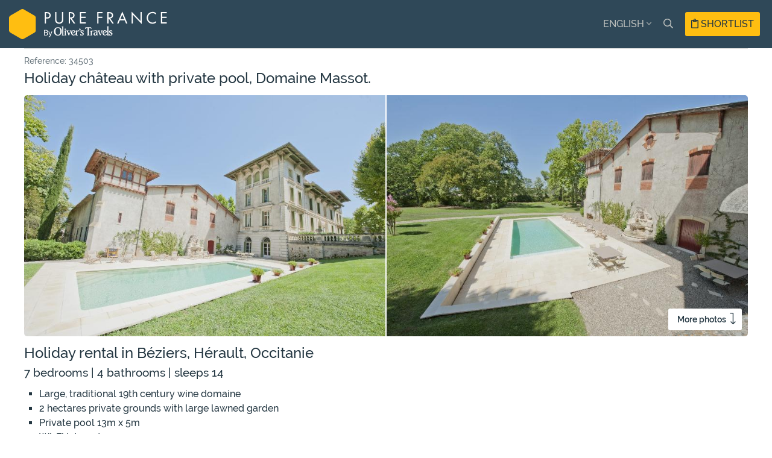

--- FILE ---
content_type: text/html; charset=utf-8
request_url: https://www.purefrance.com/34503/holiday-chateau
body_size: 17600
content:
<!DOCTYPE html><html xmlns="http://www.w3.org/1999/xhtml" xml:lang="en" lang="en"><head>
<title>Holiday château with private pool in France | Domaine Massot</title>
<meta name="description" content="Large, traditional 19th century wine domaine. 2 hectares private grounds with large lawned garden. Private pool 13m x 5m. Wi-Fi internet. Table tennis. 2 min to amenities. Mediterranean beaches 20 min." />
<meta charset="utf-8" />
<meta name="viewport" content="width=device-width, initial-scale=1, maximum-scale=1" />
<link rel="apple-touch-icon" sizes="180x180" href="/apple-touch-icon.png?v=1">
<link rel="icon" type="image/png" sizes="32x32" href="/favicon-32x32.png?v=1">
<link rel="icon" type="image/png" sizes="16x16" href="/favicon-16x16.png?v=1">
<link rel="manifest" href="/site.webmanifest?v=1">
<link rel="mask-icon" href="/safari-pinned-tab.svg?v=1" color="#ffbe11">
<link rel="shortcut icon" href="/favicon.ico?v=1">
<meta name="apple-mobile-web-app-title" content="Pure France">
<meta name="application-name" content="Pure France">
<meta name="msapplication-TileColor" content="#2f4858">
<meta name="theme-color" content="#2f4858">
<link rel="alternate" hreflang="fr" href="https://www.purefrance.fr/34503/chateau-a-louer-pour-les-vacances" /><link rel="alternate" hreflang="en" href="https://www.purefrance.com/34503/holiday-chateau" />    
<style type="text/css">*{padding:0;margin:0;line-height:1.5em;font-family:Raleway,sans-serif;font-weight:500;box-sizing:border-box;-webkit-text-size-adjust:100%;color:#243742;font-size:16px}html,body{height:100%}body.fixed{position:fixed;width:100%}form *{-webkit-appearance:none;-moz-appearance:none;appearance:none;border-radius:0;outline:none;border:none}strong{font-size:inherit;color:inherit;font-weight:600}a{font-size:inherit;color:inherit;font-weight:inherit;text-decoration:none} a.uline:hover{text-decoration:underline}a.underline{text-decoration:underline}em,i,span,sup{font-size:inherit;color:inherit;font-weight:inherit;font-style:normal}ul,li{font-size:inherit;color:inherit;list-style:none}img,form{vertical-align:bottom;border:none}table{border-collapse:collapse}hr{width:100%;height:1px;border:none;margin:auto;background-color:#dfe0df}.spacer{margin:50px 0}.lrg{font-size:2.0em}.med{font-size:1.5em}.sml{font-size:1.2em}.hypo{font-size:0.9em}.bold{font-weight:600}.cen{text-align:center}.right{text-align:right}.just{text-align:justify}.ucase{text-transform:uppercase;letter-spacing:0.03em}.opc{opacity:0.6}.grey{color:#bec1be}.white{color:#fff}.yellow{color:#ffbe11}.blue{color:#243742}.aj{color:#1cafd6}.hand{font-family:indie-flower,sans-serif}.red, .red *{color:#c00!important}::placeholder{color:#243742;opacity:0.6}:-ms-input-placeholder{color:#243742;opacity:0.6}::-ms-input-placeholder{color:#243742;opacity:0.6}.bg-yellow{background-color:#ffbe11}.bg-blue{background-color:#2f4858}.bg-white{background-color:#fff}.bg-grey{background-color:#dfe0df}.holder{max-width:1600px;margin-left:auto;margin-right:auto;padding:0 40px}.narrow{max-width:800px;margin:50px auto;padding:0 10px}.shadow{box-shadow:0 0 15px 0 #dfe0df}.head{position:relative;height:80px;padding:15px}.head-logo{display:inline-block;height:100%}.head-logo img{height:100%}.head-nav{position:absolute;height:40px;right:10px;top:50%;margin-top:-20px}.head-nav>li{position:relative;float:right;line-height:40px;padding:0 10px}.head-nav a{display:block;line-height:40px}.head-nav a:not(.blue):hover{color:#fff}.head-nav .fa-bars{vertical-align:middle;cursor:pointer}.head-nav form{position:relative;height:40px}.head-nav form.active input{width:300px}.head-nav input{height:40px;width:0;transition:width 0.5s ease;border-bottom:solid 1px #243742;position:absolute;top:0;right:100%;z-index:1}.head-nav label{display:inline-block;line-height:40px;cursor:pointer}.head-nav label input{display:none}.head-nav input::placeholder{color:#bec1be;opacity:0.9}.head-nav input:-ms-input-placeholder{color:#bec1be;opacity:0.9}.head-nav input::-ms-input-placeholder{color:#bec1be;opacity:0.9}.head-nav>li:hover ul{border:solid 1px #243742}.head-nav>li:hover ul.items-2{height:82px;width:175px}.head-nav>li:hover ul.items-3{height:122px;width:225px}.head-nav>li>ul{height:0;position:absolute;top:100%;left:0;z-index:3;border-radius:3px;overflow:hidden;transition:height 0.5s}.head-nav>li>ul a{padding:0 20px}.head-nav>li>ul a:hover{background-color:#243742}.head-nav>li>ul i{float:right;line-height:40px}.head-nav a.bg-yellow {position:relative;border-radius:3px;padding:0 10px}.head-nav sup{display:block;position:absolute;line-height:20px;min-width:20px;top:-10px;right:-10px;padding:0 5px;font-size:0.8em;border-radius:10px}.sidebar{position:fixed;top:0;bottom:0;right:-400px;width:100%;max-width:400px;z-index:3;transition:right 0.75s ease}.sidebar-visible{right:0;box-shadow:0 0 15px 0 #243742}.sidebar-header{height:80px;border-bottom:solid 1px #2f4858;position:relative}.sidebar-heading{display:inline-block;line-height:40px;position:absolute;top:50%;margin-top:-20px;left:20px}.sidebar-close{display:inline-block;line-height:40px;text-align:center;position:absolute;top:50%;margin-top:-20px;right:20px;cursor:pointer}.sidebar-content{position:absolute;top:80px;bottom:0;left:0;width:100%;overflow:auto}.sidebar-shortlist{padding:20px}.sidebar-shortlist a, .sidebar-shortlist p{display:block;line-height:40px}.sidebar-shortlist a:hover{text-decoration:underline}.sidebar-nav{padding:20px}.sidebar-nav li{line-height:40px}.sidebar-nav a{display:block;line-height:40px}.sidebar-nav a.bg-yellow {position:relative;border-radius:3px;padding:0 10px}.sidebar-nav .fa-pull-right{position:relative;top:13px}.sidebar-nav sup{display:block;position:absolute;line-height:20px;min-width:20px;top:-10px;right:-10px;padding:0 5px;font-size:0.8em;border-radius:10px}.sidebar-nav form{margin:10px 0; position:relative;height:40px}.sidebar-nav input{height:40px;width:100%;padding:0 40px 0 10px;border:solid 1px #bec1be;border:solid 1px #fff;border-radius:3px}.sidebar-nav label{display:inline-block;line-height:40px;width:30px;cursor:pointer;border:solid 0px red;position:absolute;top:1px;right:0}.sidebar-nav label input{display:none}.sidebar-nav .group{border-top:solid 1px #bec1be;margin-top:10px;padding-top:10px}.hero-nav{position:absolute;top:110px;right:30px;z-index:2}.hero-nav a{display:inline-block;line-height:40px;padding:0 20px;margin-right:1px;background-color:rgba(255,255,255,0.7);font-weight:600}.hero-nav a:first-child{border-radius:20px 0 0 20px}.hero-nav a:last-child{border-radius:0 20px 20px 0}.nav-pane{position:absolute;z-index:1;top:100px;right:20px;padding:30px;text-align:left;display:none;border-radius:5px;max-width:1040px}.nav-pane>ul{margin:0 -10px;overflow:hidden}.nav-pane>ul>li{float:left;padding:20px 10px 0 10px;vertical-align:top;width:250px;max-width:33.33%}.nav-pane a{display:block;position:relative;line-height:2.2em}.nav-pane>a:hover{color:#fff}#destinations-pane em{position:absolute;padding:5px 8px;bottom:5px;left:5px;right:5px;background-color:rgba(255,255,255,0.85);border-radius:3px}#destinations-pane em i{position:relative;left:-1px;top:1px}#destinations-pane a:hover em{background-color:#fff}#inspiration-pane em{position:absolute;padding:5px;bottom:5px;left:5px;right:5px;background-color:rgba(255,255,255,0.85);border-radius:3px}#inspiration-pane em i{position:absolute;left:8px;top:8px}#magazine-pane em{position:absolute;bottom:20px;left:0;right:0;text-shadow:0 0 5px #000}#magazine-pane a:hover em{color:#fff}.nav-pane span{display:block;width:100%;height:0;padding-bottom:80%;border-radius:3px}.nav-pane hr{opacity:0.15;margin-top:5px;margin-bottom:5px}.nav-pane .clear{clear:left}.hero{height:50%;min-height:320px;width:100%;position:relative;vertical-align:bottom}.button{display:inline-block;line-height:50px;border-radius:25px;padding:0 20px}.img-fit, .img_fit, .lazy{background-size:cover;background-position:center center;position:relative;overflow:hidden}.img-fit>img, .img_fit>img, .lazy>img{width:100%;height:100%;object-fit:cover;background-color:#dfe0df;position:absolute;top:0;left:0}.col{overflow:hidden}.col2{overflow:hidden;margin-left:-2em;margin-right:-2em} .col2>*{width:50%;float:left;padding:0 2em}.col3{overflow:hidden;margin-left:-2em;margin-right:-2em} .col3>*{width:33.33%;float:left;padding:0 2em}.quote-left{position:relative;top:-8px;margin-right:5px}.quote-right{position:relative;top:-8px;margin-left:5px}.tbl{display:table;width:100%}.tbl .row{display:table-row}.tbl .cell{display:table-cell}.tooltip{visibility:hidden;padding:3px 10px;border-radius:2px;white-space:nowrap;position:absolute;background-color:#fff;border:solid 1px #dfe0df;font-size:0.8em}.foot{padding:40px 0 40px 0;margin-top:50px}.foot-contact a{white-space:nowrap}.foot>p{padding-left:10px;padding-right:10px}.foot hr{opacity:0.15;width:90%;margin:0 auto 30px}.foot-nav{padding:20px}.foot-nav>li{display:inline-block;text-align:left;vertical-align:top;padding:20px 40px}.foot-nav>li>ul>li>a{display:block;line-height:30px}.foot-nav>li>ul>li>a:hover{color:#fff}.mobile{display:none}@media screen and (max-width:1200px){.holder{padding:0 30px}.nav-pane{max-width:790px}}@media screen and (max-width:1000px){.holder{padding:0 20px}.col3>*{width:100%} .col3>*:not(:first-child){padding-top:1em}.foot-nav>li{padding:20px 30px}}@media screen and (max-width:900px){.head-nav li, .head-nav input{font-size:0.9em}.head-nav form.active input{width:260px}.head{height:70px;padding:13px}.sidebar-header{height:70px}.sidebar-content{top:70px}.foot-nav>li{padding:20px} }@media screen and (max-width:830px){.nav-pane{left:20px}.nav-pane .hypo{font-size:0.8em}}@media screen and (max-width:750px){.holder{padding:0 10px}.col2>*{width:100%} .col2>*:not(:first-child){padding-top:1em}.fullscreen{display:none!important}.mobile{display:inline-block!important}        .lrg{font-size:1.6em}.hero>div{max-width:350px}.foot-nav>li{width:50%;text-align:center}}@media screen and (max-width:500px){ .head{height:60px;padding:12px}.sidebar-header{height:60px}.sidebar-content{top:60px}}@media screen and (max-width:400px){ .foot-nav>li{width:100%}}h1{padding-bottom:10px}h2{padding-top:10px}.reference{opacity:0.7;padding-top:10px}.occupancy{font-weight:500}.notes{padding:10px 0 0 25px}.notes li{list-style:square}.offer{margin:10px 0 0 28px!important}.offer li{font-weight:500;padding:2px 0}#menuBarHolder{height:62px;margin-top:25px}#menuBar{border-top:solid 1px #dfe0df;border-bottom:solid 1px #dfe0df}#goTo{cursor:pointer;display:none}.fixed{position:fixed;top:-1px;left:0;right:0;z-index:1}.menu-bar{width:100%;background-color:#fff;position:relative}.menu-bar>.anchors{display:inline-block;vertical-align:bottom}.menu-bar>a, .menu-bar>.anchors>a{display:inline-block;vertical-align:bottom;line-height:56px;border-top:solid 2px #fff;border-bottom:solid 2px #fff;margin-right:30px;font-weight:500;font-size:0.9em}.menu-bar>a:hover, .menu-bar>.anchors>a:hover, .menu-bar>.anchors>a.highlight{border-bottom-color:#ffbe11}.menu-bar>a>i{font-size:1.5em}.menu-bar .anchors span{display:none}.menu-bar .call-to-action{float:right;padding:12px 0;overflow:hidden}.menu-bar .call-to-action a{display:block;float:left;line-height:36px;padding:0 15px;border-radius:4px;font-weight:500;margin-left:8px;cursor:pointer}.menu-bar .call-to-action a.shortlist{display:none}.photos{position:relative}.photos>div{display:inline-block;width:50%;height:0;padding-bottom:33.33%;vertical-align:bottom}.photos>div.photo1{border-right:solid 1px #fff;border-radius:5px 0 0 5px}.photos>div.photo2{border-left:solid 1px #fff;border-radius:0 5px 5px 0}.more-photos{display:inline-block;position:absolute;bottom:10px;right:10px;line-height:36px;padding:0 10px 0 15px; background-color:#fff;border-radius:3px;font-weight:600}.section{padding:30px 0;position:relative}.section p{margin-bottom:10px}.section p:last-child{margin-bottom:0}.anchor{position:absolute;top:-61px;visibility:hidden}.scroll-holder{width:100%;overflow-x:auto}.calendar{position:relative;margin:0 30px}.cal{overflow:hidden;padding-bottom:5px}.cal .monthHolder{border:solid 1px #cbcdcb;border-radius:3px;width:212px;height:242px;float:left;margin-right:10px;overflow:hidden}.cal .monthHolder:last-child{margin:0}.cal .month{width:100%;height:30px;line-height:30px;text-align:center;font-weight:500}.cal .day{width:30px;height:30px;line-height:30px;text-align:center;float:left;font-size:0.9em}.cal .bold{font-weight:600}.cal .oao{background-color:#dfe0df; text-decoration:line-through}.cal .oar{background-color:#dfe0df; text-decoration:line-through}.cal .oa{background-image:url(/images/cal/oa.png); background-repeat:no-repeat; background-position:0 0}.cal .o{background-color:#dfe0df; text-decoration:line-through}.cal .rao{background-color:#dfe0df; text-decoration:line-through}.cal .rar{background-color:#dfe0df; text-decoration:line-through}.cal .ra{background-image:url(/images/cal/ra.png); background-repeat:no-repeat; background-position:0 0}.cal .r{background-color:#dfe0df; text-decoration:line-through}.cal .ar{background-image:url(/images/cal/ar.png); background-repeat:no-repeat; background-position:0 0}.cal .ao{background-image:url(/images/cal/ao.png); background-repeat:no-repeat; background-position:0 0}.calendar span{display:none;width:40px;line-height:242px;position:absolute;top:0;cursor:pointer}.calendar span:first-of-type{left:-40px}.calendar span:last-of-type{right:-40px}table{width:100%;max-width:750px}th,td{border:solid 1px #dfe0df;padding:5px;text-align:center}th{font-weight:600}td span{display:inline-block;width:75px}tr.year td{padding:0}td.offers{text-align:left;padding:0 10px 5px 10px}.terms{padding:25px 0 0 25px}.terms li{list-style:square;padding:2px 0}.reviews>div{margin-bottom:20px;text-align:center;display:none}.reviews>div:first-child{display:block}.reviews .more-reviews{display:inline-block;cursor:pointer}.reviews>div>p{text-align:left;margin-bottom:20px}.reviews p>i{opacity:0.7}.gallery{padding-top:10px}.gallery>div{width:100%;height:0;padding-bottom:56%;border-radius:5px;margin-bottom:30px}.gallery>div:last-child{margin-bottom:0}.gallery>div>p{position:absolute;bottom:0;left:0;padding:5px 10px;color:#fff;background-color:rgba(47,72,88,0.5)}#map_canvas{margin:20px 0 5px;border:solid 1px #dfe0df;border-radius:4px;overflow:hidden;background-color:#dfe0df;width:100%;height:400px}@media screen and (max-width:1400px){.gallery>div{padding-bottom:66%}}@media screen and (max-width:1200px){.menu-bar>a, .menu-bar .anchors a{margin-right:20px}.photos>div{padding-bottom:40%}}@media screen and (max-width:1000px){.menu-bar .call-to-action a{text-transform:capitalize}.menu-bar .call-to-action .fullscreen{display:none!important}.gallery>div{margin-bottom:20px}}@media screen and (max-width:850px){.menu-bar>a, .menu-bar .anchors a{margin-right:10px}}@media screen and (max-width:750px){.photos>div.photo1{width:100%;padding-bottom:80%;border-right:none;border-radius:5px}.photos>div.photo2{display:none}.gallery>div{padding-bottom:76%;margin-bottom:10px}.menu-bar>.anchors{display:none}#goTo{display:inline-block}.menu-bar>.anchors{position:absolute;top:100%;left:0;right:0;background-color:#2f4858;padding:20px 35px;z-index:1}.menu-bar>.anchors>a{display:block;width:100%;line-height:40px;border:none;border-bottom:solid 1px #4a5e6b;color:#dfe0df;font-size:1em}.menu-bar>.anchors>a:last-child{border-bottom:none}.menu-bar>.anchors>a:hover, .menu-bar>.anchors>a.highlight{border-bottom-color:#4a5e6b;color:#fff}.menu-bar .anchors span{display:inline}}@media screen and (max-width:500px){table .fa-long-arrow-right{display:block!important}}@media screen and (max-width:340px){#goTo span{display:none}}</style>
<link rel="stylesheet" href="//use.typekit.net/lkw0otj.css" media="print" onload="if(media!='all')media='all'"><noscript><link rel="stylesheet" href="//use.typekit.net/lkw0otj.css" /></noscript>    
<link rel="stylesheet" href="https://pro.fontawesome.com/releases/v5.10.0/css/all.css" integrity="sha384-AYmEC3Yw5cVb3ZcuHtOA93w35dYTsvhLPVnYs9eStHfGJvOvKxVfELGroGkvsg+p" crossorigin="anonymous"  media="print" onload="if(media!='all')media='all'"><noscript><link rel="stylesheet" href="https://pro.fontawesome.com/releases/v5.10.0/css/all.css" integrity="sha384-AYmEC3Yw5cVb3ZcuHtOA93w35dYTsvhLPVnYs9eStHfGJvOvKxVfELGroGkvsg+p" crossorigin="anonymous"></noscript>
<link rel="stylesheet" href="/css/date-picker.css?v=1" media="print" onload="if(media!='all')media='all'" /><noscript><link rel="stylesheet" href="/css/date-picker.css?v=1" /></noscript>
<!-- Google Tag Manager -->
<script>(function(w,d,s,l,i){w[l]=w[l]||[];w[l].push({'gtm.start':
new Date().getTime(),event:'gtm.js'});var f=d.getElementsByTagName(s)[0],
j=d.createElement(s),dl=l!='dataLayer'?'&l='+l:'';j.async=true;j.src=
'https://www.googletagmanager.com/gtm.js?id='+i+dl;f.parentNode.insertBefore(j,f);
})(window,document,'script','dataLayer','GTM-WTSBF2Q');</script>
<!-- End Google Tag Manager -->
<!-- Start cookieyes banner --> <script id="cookieyes" type="text/javascript" src="https://cdn-cookieyes.com/client_data/c4783bddc9c516cdbb573335/script.js"></script> <!-- End cookieyes banner -->
<meta property="og:type" content="product" />
<meta property="og:title" content="Holiday château with private pool in France | Domaine Massot" />
<meta property="og:description" content="Large, traditional 19th century wine domaine. 2 hectares private grounds with large lawned garden. Private pool 13m x 5m. Wi-Fi internet. Table tennis. 2 min to amenities. Mediterranean beaches 20 min." />
<meta property="og:url" content="/34503/holiday-chateau" />
<meta property="og:site_name" content="Pure France" />
<meta property="product:price:amount" content="3933" />
<meta property="product:price:currency" content="EUR" />
<meta property="og:availability" content="instock" />

<meta name="twitter:card" content="summary_large_image" />
<meta name="twitter:url" content="https://www.purefrance.com/34503/holiday-chateau" />
<meta name="twitter:title" content="Holiday château with private pool in France | Domaine Massot"/>
<meta name="twitter:description" content="Large, traditional 19th century wine domaine. 2 hectares private grounds with large lawned garden. Private pool 13m x 5m. Wi-Fi internet. Table tennis. 2 min to amenities. Mediterranean beaches 20 min." />
<meta name="twitter:image:src" content="https://www.purefrance.com/properties/403/2000/holiday-chateau-in-the-south-of-france-with-private-pool.106461.jpg" />
<meta name="twitter:site" content="@purefrance" />

<script type="application/ld+json">{ 
"@context":"https://schema.org","@type":["Product","House"],
"name":"Domaine Massot", 
"productID":"34503",
"description":"holiday château in Occitanie, France",
"image":"https://www.purefrance.com/properties/403/2000/holiday-chateau-in-the-south-of-france-with-private-pool.106461.jpg",
"sku":"403",
"offers":{
	"@type": "AggregateOffer",
	"offerCount":"5",
	"lowPrice": "3933",
	"highPrice": "5276",
	"priceCurrency": "EUR",
	"BusinessFunction":"LeaseOut", 
	"url":"https://www.purefrance.com/34503/holiday-chateau"},
"containedInPlace":"Béziers, Hérault, Occitanie",
"maximumAttendeeCapacity":"14",
"brand":{"@type":"Brand", "name":"Pure France", "logo":"https://www.purefrance.com/images/pure-france.png"}
}
</script>
</head>
<body>
<div><!-- Google Tag Manager (noscript) -->
<noscript><iframe src=https://www.googletagmanager.com/ns.html?id=GTM-WTSBF2Q
height="0" width="0" style="display:none;visibility:hidden"></iframe></noscript>
<!-- End Google Tag Manager (noscript) -->

<div class="head bg-blue">
<a class="head-logo" href="/" title="Pure France by Oliver's Travels"><img src="/assets/img/pure-france-olivers-travels-white.svg" /></a>
<ul class="head-nav grey">
    <li class="mobile sidebar-btn" data-sidebar="navigation"><i class="fal fa-bars med"></i></li>
    <li class="fullscreen"><a class="bg-yellow blue sidebar-btn" data-sidebar="shortlist" href="/shortlist"><i class="far fa-clipboard"></i> SHORTLIST<sup id="ShortlistCount" class="shortlist-count bg-white cen"></sup></a></li>
    <li class="fullscreen"><form method="post" action="/search-holiday-homes" class="bg-blue" id="search"><input class="bg-blue grey" name="srch" id="srch" type="text" value="" autofocus placeholder="Search by name, ref or location" /><label><input type="submit" /><i class="far fa-search grey"></i></label></form></li>
     
	<!-- <li class="fullscreen"><a href="/login">OWNER LOGIN</a></li> -->
	
        <li class="fullscreen">ENGLISH <i class="fal fa-angle-down"></i>
        <ul class="bg-blue items-2">
            <li><a class="white">ENGLISH<i class="fal fa-check"></i></a></li>
            <li><a rel="alternate" hreflang="fr" href="https://www.purefrance.fr/34503/chateau-a-louer-pour-les-vacances">FRANÇAIS</a></li>
        </ul>
    </li>
    </ul>
</div>


</div>
<div class="holder">
<hr />
<p class="hypo reference">Reference: 34503</p>
<h1 class="med">Holiday château with private pool, Domaine Massot.</h1>	

<div class="photos">
<div class="img_fit photo1"><img src="/properties/403/1500/holiday-chateau-in-the-south-of-france-with-private-pool.106461.jpg" srcset="/properties/403/500/holiday-chateau-in-the-south-of-france-with-private-pool.106461.jpg 500w, /properties/403/750/holiday-chateau-in-the-south-of-france-with-private-pool.106461.jpg 750w, /properties/403/1000/holiday-chateau-in-the-south-of-france-with-private-pool.106461.jpg 1000w, /properties/403/1500/holiday-chateau-in-the-south-of-france-with-private-pool.106461.jpg 1500w, /properties/403/2000/holiday-chateau-in-the-south-of-france-with-private-pool.106461.jpg 2000w" alt="Holiday château in the South of France with private pool" title="Holiday château in the South of France with private pool" sizes="(max-width:750px) 100vw, (max-width:1600px) 50vw, 800px" /></div><div class="img_fit photo2"><img src="/properties/403/1500/private-pool.106462.jpg" srcset="/properties/403/500/private-pool.106462.jpg 500w, /properties/403/750/private-pool.106462.jpg 750w, /properties/403/1000/private-pool.106462.jpg 1000w, /properties/403/1500/private-pool.106462.jpg 1500w, /properties/403/2000/private-pool.106462.jpg 2000w" alt="Private pool" title="Private pool" sizes="(max-width:750px) 100vw, (max-width:1600px) 50vw, 800px" /></div>
<a class="more-photos hypo" href="#photos">More photos&nbsp;&nbsp;<i class="fal fa-level-down fa-lg"></i></a>
</div>

<h2 class="med">Holiday rental in Béziers, Hérault, Occitanie</h2>
<p class="sml occupancy">7 bedrooms | 4 bathrooms | sleeps 14</p>
<ul class="notes">
    <li>Large, traditional 19th century wine domaine</li><li>2 hectares private grounds with large lawned garden</li><li>Private pool 13m x 5m</li><li>Wi-Fi internet</li><li>Table tennis</li><li>2 min to amenities</li><li>Mediterranean beaches 20 min</li>    </ul>

<div id="menuBarHolder"><div id="menuBar"><div class="menu-bar">
<a href="#top"><i class="fal fa-home"></i></a>
<a id="goTo"><span class="ucase">Go to&nbsp;</span><i class="fal fa-angle-down fa-lg"></i></a>
<div class="anchors">
	<a href="#introduction">Intro<span>duction</span></a>
	<a href="#accommodation-details">Details</a>
	<a href="#calendar">Calendar</a>
	<a href="#prices">Prices</a>
	<a href="#location">Location</a>	<a href="#reviews">Reviews [15]</a>	<a href="#photos">Photos</a>
</div>
<div class="call-to-action">
	<a class="shortlist blue bg-yellow hypo" data-ref="34503"><i class="fal fa-clipboard fa-lg"></i>&nbsp;&nbsp;<span class="fullscreen" data-in="In my " data-add="Add to ">Add to </span>shortlist
	</a><a target="_blank" href="/en/34503/booking/stay" class="bg-yellow blue hypo"><i class="fal fa-suitcase fa-lg"></i>&nbsp;&nbsp;Book<span class="fullscreen"> now</span></a>
</div>
</div></div></div>

<div class="section"><a class="anchor" id="introduction" /></a>
<p class="ucase bold">Introduction</p>
<p>Lovely, characterful, traditional 19th century wine domaine set in two hectares of private grounds, 10 minutes from Béziers.</p><p>The property has been in the current owner’s family since 1816 and was formerly a large, wine-making domaine. It was rebuilt at the turn of the last century in the style of an Italian, Tuscan villa, together with the extensive outbuildings (wine cave and stables etc) required for the wine making.</p><p>Spacious accommodation over three floors with kitchen and breakfast room, dining room, hallway and reception rooms, TV room, main living room opening to dining terrace and pool area.</p><p>Wi-Fi throughout the property and pool area.</p><p>Lovely outside space with two hectares of private grounds bordering a further 40 hectares of open countryside.</p><p>Well-maintained, extensive lawned garden ideal for children&#39;s games.</p><p>Pool area is completely private and conveniently situated along-side the dining terrace. Private pool 13m x 5m with two shallow ends and deeper centre - great for pool volleyball and water polo; nets provided.</p><p>Private, gated parking. The opposite side of the large courtyard has a private house which in no way interferes with the privacy of the garden and terrace and pool.</p><p>A selection of excellent, local wines will be waiting for you on arrival.</p><p>The château is situated two minutes drive from the village of Maureilhan, 10 minutes from Béziers, 20 minutes from the Mediterranean coast and almost midway between Carcassonne and Montpellier.</p><p>All amenities in the village.</p><p>Further amenities in the charming, canal-side town of Capestang, less than 10 minutes.</p><p>Plenty of restaurants and wine-producers in the region.</p><p>Catering possible to arrange or ready meals could be delivered on request.</p><p>Excellent Mediterranean beaches at Vendres, Sérignan and Valras-Plage.</p>
</div>
<hr />

<div class="section"><a class="anchor" id="accommodation-details" /></a>
<p class="ucase bold">Accommodation details</p>
<p>Entrance hall plus reception room.</p><p>Kitchen with gas range oven, microwave, fridge freezer, table and chairs.</p><p>Door to courtyard.</p><p>Breakfast room with dining table and chairs. Fridge, dishwasher, washing machine and dryer.</p><p>Doors to front garden.</p><p>Dining room with table and chairs.</p><p>TV room with flat-screen TV and DVD. Wi-Fi internet.</p><p>Living room with fireplace and doors to pool terrace.</p><p>Separate WC.</p><p>Stairs to 1st floor;</p><p>Landing with living area and door to balcony and front garden.</p><p>Bedroom 1, two singles.</p><p>Bedroom 2, double and single.</p><p>Separate bathroom with WC, bath / shower and hand basin.</p><p>Stairs to 2nd floor;</p><p>Landing with separate bathroom with WC, bath / shower and hand basin.</p><p>Bedroom 3, two singles.</p><p>Bedroom 4, two singles.</p><p>Bedroom 5, two singles with ensuite WC, shower and hand basin.</p><p>Bedroom 6, double.</p><p>Bedroom 7, two singles.</p><p>Separate bathroom with shower and hand basin.</p><p>Separate WC.</p><p>NOTE; all 2nd floor rooms with ceiling fans.</p><p>EXTERIOR;</p><p>Two hectares of private grounds with large lawned garden, woodland and pond.</p><p>Communal gated courtyard shared with one small house on the other side of the courtyard (quite private).</p><p>Large lawned garden.</p><p>Dining terrace with table and chairs. BBQ.</p><p>Private pool 13m x 5m.</p><p>Badminton and water polo nets.</p><p>Table tennis.</p><p>Open countryside accessible from private grounds for walking, jogging etc.</p>	
</div>
<hr />

<div class="section"><a class="anchor" id="calendar" /></a>
<p class="ucase bold">Calendar 2026 <i class="fal fa-long-arrow-right"></i> 2027</p>

	
	<div class="calendar">
	<div class="scroll-holder">
		<div class="cal" style="width:5318px">
								<div class="monthHolder">
						<div class="month bg-blue grey January">January 2026</div>
						<div class="bg-blue grey day weekday">Mo</div><div class="bg-blue grey day weekday">Tu</div><div class="bg-blue grey day weekday">We</div><div class="bg-blue grey day weekday">Th</div><div class="bg-blue grey day weekday">Fr</div><div class="bg-blue grey day weekday bold">Sa</div><div class="bg-blue grey day weekday">Su</div>						<div class="day"></div><div class="day"></div><div class="day"></div>						<div class="day a">1</div><div class="day a">2</div><div class="day bold a">3</div><div class="day a">4</div><div class="day a">5</div><div class="day a">6</div><div class="day a">7</div><div class="day a">8</div><div class="day a">9</div><div class="day bold a">10</div><div class="day a">11</div><div class="day a">12</div><div class="day a">13</div><div class="day a">14</div><div class="day a">15</div><div class="day a">16</div><div class="day bold a">17</div><div class="day a">18</div><div class="day a">19</div><div class="day a">20</div><div class="day ar">21</div><div class="day r">22</div><div class="day r">23</div><div class="day bold r">24</div><div class="day r">25</div><div class="day r">26</div><div class="day r">27</div><div class="day r">28</div><div class="day r">29</div><div class="day r">30</div><div class="day bold r">31</div>					</div>
									<div class="monthHolder">
						<div class="month bg-blue grey February">February 2026</div>
						<div class="bg-blue grey day weekday">Mo</div><div class="bg-blue grey day weekday">Tu</div><div class="bg-blue grey day weekday">We</div><div class="bg-blue grey day weekday">Th</div><div class="bg-blue grey day weekday">Fr</div><div class="bg-blue grey day weekday bold">Sa</div><div class="bg-blue grey day weekday">Su</div>						<div class="day"></div><div class="day"></div><div class="day"></div><div class="day"></div><div class="day"></div><div class="day"></div>						<div class="day r">1</div><div class="day r">2</div><div class="day r">3</div><div class="day r">4</div><div class="day r">5</div><div class="day r">6</div><div class="day bold r">7</div><div class="day r">8</div><div class="day r">9</div><div class="day r">10</div><div class="day r">11</div><div class="day r">12</div><div class="day r">13</div><div class="day bold r">14</div><div class="day r">15</div><div class="day r">16</div><div class="day r">17</div><div class="day r">18</div><div class="day r">19</div><div class="day r">20</div><div class="day bold r">21</div><div class="day r">22</div><div class="day r">23</div><div class="day r">24</div><div class="day r">25</div><div class="day r">26</div><div class="day r">27</div><div class="day bold r">28</div>					</div>
									<div class="monthHolder">
						<div class="month bg-blue grey March">March 2026</div>
						<div class="bg-blue grey day weekday">Mo</div><div class="bg-blue grey day weekday">Tu</div><div class="bg-blue grey day weekday">We</div><div class="bg-blue grey day weekday">Th</div><div class="bg-blue grey day weekday">Fr</div><div class="bg-blue grey day weekday bold">Sa</div><div class="bg-blue grey day weekday">Su</div>						<div class="day"></div><div class="day"></div><div class="day"></div><div class="day"></div><div class="day"></div><div class="day"></div>						<div class="day r">1</div><div class="day r">2</div><div class="day r">3</div><div class="day r">4</div><div class="day r">5</div><div class="day r">6</div><div class="day bold r">7</div><div class="day r">8</div><div class="day r">9</div><div class="day r">10</div><div class="day r">11</div><div class="day r">12</div><div class="day r">13</div><div class="day bold r">14</div><div class="day r">15</div><div class="day r">16</div><div class="day r">17</div><div class="day r">18</div><div class="day r">19</div><div class="day r">20</div><div class="day bold r">21</div><div class="day r">22</div><div class="day r">23</div><div class="day r">24</div><div class="day r">25</div><div class="day r">26</div><div class="day r">27</div><div class="day bold r">28</div><div class="day r">29</div><div class="day r">30</div><div class="day r">31</div>					</div>
									<div class="monthHolder">
						<div class="month bg-blue grey April">April 2026</div>
						<div class="bg-blue grey day weekday">Mo</div><div class="bg-blue grey day weekday">Tu</div><div class="bg-blue grey day weekday">We</div><div class="bg-blue grey day weekday">Th</div><div class="bg-blue grey day weekday">Fr</div><div class="bg-blue grey day weekday bold">Sa</div><div class="bg-blue grey day weekday">Su</div>						<div class="day"></div><div class="day"></div>						<div class="day r">1</div><div class="day r">2</div><div class="day r">3</div><div class="day bold r">4</div><div class="day r">5</div><div class="day r">6</div><div class="day r">7</div><div class="day r">8</div><div class="day r">9</div><div class="day r">10</div><div class="day bold r">11</div><div class="day r">12</div><div class="day r">13</div><div class="day r">14</div><div class="day r">15</div><div class="day r">16</div><div class="day r">17</div><div class="day bold ra">18</div><div class="day a">19</div><div class="day a">20</div><div class="day a">21</div><div class="day a">22</div><div class="day a">23</div><div class="day a">24</div><div class="day bold a">25</div><div class="day a">26</div><div class="day a">27</div><div class="day a">28</div><div class="day a">29</div><div class="day a">30</div>					</div>
									<div class="monthHolder">
						<div class="month bg-blue grey May">May 2026</div>
						<div class="bg-blue grey day weekday">Mo</div><div class="bg-blue grey day weekday">Tu</div><div class="bg-blue grey day weekday">We</div><div class="bg-blue grey day weekday">Th</div><div class="bg-blue grey day weekday">Fr</div><div class="bg-blue grey day weekday bold">Sa</div><div class="bg-blue grey day weekday">Su</div>						<div class="day"></div><div class="day"></div><div class="day"></div><div class="day"></div>						<div class="day a">1</div><div class="day bold a">2</div><div class="day a">3</div><div class="day a">4</div><div class="day a">5</div><div class="day a">6</div><div class="day a">7</div><div class="day a">8</div><div class="day bold a">9</div><div class="day a">10</div><div class="day a">11</div><div class="day a">12</div><div class="day a">13</div><div class="day a">14</div><div class="day a">15</div><div class="day bold a">16</div><div class="day a">17</div><div class="day a">18</div><div class="day a">19</div><div class="day a">20</div><div class="day a">21</div><div class="day a">22</div><div class="day bold a">23</div><div class="day a">24</div><div class="day a">25</div><div class="day a">26</div><div class="day a">27</div><div class="day a">28</div><div class="day a">29</div><div class="day bold a">30</div><div class="day a">31</div>					</div>
									<div class="monthHolder">
						<div class="month bg-blue grey June">June 2026</div>
						<div class="bg-blue grey day weekday">Mo</div><div class="bg-blue grey day weekday">Tu</div><div class="bg-blue grey day weekday">We</div><div class="bg-blue grey day weekday">Th</div><div class="bg-blue grey day weekday">Fr</div><div class="bg-blue grey day weekday bold">Sa</div><div class="bg-blue grey day weekday">Su</div>												<div class="day a">1</div><div class="day a">2</div><div class="day a">3</div><div class="day a">4</div><div class="day a">5</div><div class="day bold a">6</div><div class="day a">7</div><div class="day a">8</div><div class="day a">9</div><div class="day a">10</div><div class="day a">11</div><div class="day a">12</div><div class="day bold a">13</div><div class="day a">14</div><div class="day a">15</div><div class="day a">16</div><div class="day a">17</div><div class="day a">18</div><div class="day a">19</div><div class="day bold a">20</div><div class="day a">21</div><div class="day a">22</div><div class="day a">23</div><div class="day a">24</div><div class="day a">25</div><div class="day a">26</div><div class="day bold a">27</div><div class="day a">28</div><div class="day a">29</div><div class="day a">30</div>					</div>
									<div class="monthHolder">
						<div class="month bg-blue grey July">July 2026</div>
						<div class="bg-blue grey day weekday">Mo</div><div class="bg-blue grey day weekday">Tu</div><div class="bg-blue grey day weekday">We</div><div class="bg-blue grey day weekday">Th</div><div class="bg-blue grey day weekday">Fr</div><div class="bg-blue grey day weekday bold">Sa</div><div class="bg-blue grey day weekday">Su</div>						<div class="day"></div><div class="day"></div>						<div class="day a">1</div><div class="day a">2</div><div class="day a">3</div><div class="day bold a">4</div><div class="day a">5</div><div class="day a">6</div><div class="day a">7</div><div class="day a">8</div><div class="day a">9</div><div class="day a">10</div><div class="day bold a">11</div><div class="day a">12</div><div class="day a">13</div><div class="day a">14</div><div class="day a">15</div><div class="day a">16</div><div class="day a">17</div><div class="day bold a">18</div><div class="day a">19</div><div class="day a">20</div><div class="day a">21</div><div class="day a">22</div><div class="day a">23</div><div class="day a">24</div><div class="day bold a">25</div><div class="day a">26</div><div class="day a">27</div><div class="day a">28</div><div class="day a">29</div><div class="day a">30</div><div class="day a">31</div>					</div>
									<div class="monthHolder">
						<div class="month bg-blue grey August">August 2026</div>
						<div class="bg-blue grey day weekday">Mo</div><div class="bg-blue grey day weekday">Tu</div><div class="bg-blue grey day weekday">We</div><div class="bg-blue grey day weekday">Th</div><div class="bg-blue grey day weekday">Fr</div><div class="bg-blue grey day weekday bold">Sa</div><div class="bg-blue grey day weekday">Su</div>						<div class="day"></div><div class="day"></div><div class="day"></div><div class="day"></div><div class="day"></div>						<div class="day bold ar">1</div><div class="day r">2</div><div class="day r">3</div><div class="day r">4</div><div class="day r">5</div><div class="day r">6</div><div class="day r">7</div><div class="day bold r">8</div><div class="day r">9</div><div class="day r">10</div><div class="day r">11</div><div class="day r">12</div><div class="day r">13</div><div class="day r">14</div><div class="day bold r">15</div><div class="day r">16</div><div class="day r">17</div><div class="day r">18</div><div class="day r">19</div><div class="day r">20</div><div class="day r">21</div><div class="day bold r">22</div><div class="day r">23</div><div class="day r">24</div><div class="day r">25</div><div class="day r">26</div><div class="day r">27</div><div class="day r">28</div><div class="day bold ra">29</div><div class="day a">30</div><div class="day a">31</div>					</div>
									<div class="monthHolder">
						<div class="month bg-blue grey September">September 2026</div>
						<div class="bg-blue grey day weekday">Mo</div><div class="bg-blue grey day weekday">Tu</div><div class="bg-blue grey day weekday">We</div><div class="bg-blue grey day weekday">Th</div><div class="bg-blue grey day weekday">Fr</div><div class="bg-blue grey day weekday bold">Sa</div><div class="bg-blue grey day weekday">Su</div>						<div class="day"></div>						<div class="day a">1</div><div class="day a">2</div><div class="day a">3</div><div class="day a">4</div><div class="day bold a">5</div><div class="day a">6</div><div class="day a">7</div><div class="day a">8</div><div class="day a">9</div><div class="day a">10</div><div class="day a">11</div><div class="day bold a">12</div><div class="day a">13</div><div class="day a">14</div><div class="day a">15</div><div class="day a">16</div><div class="day a">17</div><div class="day a">18</div><div class="day bold a">19</div><div class="day a">20</div><div class="day a">21</div><div class="day a">22</div><div class="day a">23</div><div class="day a">24</div><div class="day a">25</div><div class="day bold ar">26</div><div class="day r">27</div><div class="day r">28</div><div class="day r">29</div><div class="day r">30</div>					</div>
									<div class="monthHolder">
						<div class="month bg-blue grey October">October 2026</div>
						<div class="bg-blue grey day weekday">Mo</div><div class="bg-blue grey day weekday">Tu</div><div class="bg-blue grey day weekday">We</div><div class="bg-blue grey day weekday">Th</div><div class="bg-blue grey day weekday">Fr</div><div class="bg-blue grey day weekday bold">Sa</div><div class="bg-blue grey day weekday">Su</div>						<div class="day"></div><div class="day"></div><div class="day"></div>						<div class="day r">1</div><div class="day r">2</div><div class="day bold r">3</div><div class="day r">4</div><div class="day r">5</div><div class="day r">6</div><div class="day r">7</div><div class="day r">8</div><div class="day r">9</div><div class="day bold r">10</div><div class="day r">11</div><div class="day r">12</div><div class="day r">13</div><div class="day r">14</div><div class="day r">15</div><div class="day r">16</div><div class="day bold r">17</div><div class="day r">18</div><div class="day r">19</div><div class="day r">20</div><div class="day r">21</div><div class="day r">22</div><div class="day r">23</div><div class="day bold r">24</div><div class="day r">25</div><div class="day r">26</div><div class="day r">27</div><div class="day r">28</div><div class="day r">29</div><div class="day r">30</div><div class="day bold r">31</div>					</div>
									<div class="monthHolder">
						<div class="month bg-blue grey November">November 2026</div>
						<div class="bg-blue grey day weekday">Mo</div><div class="bg-blue grey day weekday">Tu</div><div class="bg-blue grey day weekday">We</div><div class="bg-blue grey day weekday">Th</div><div class="bg-blue grey day weekday">Fr</div><div class="bg-blue grey day weekday bold">Sa</div><div class="bg-blue grey day weekday">Su</div>						<div class="day"></div><div class="day"></div><div class="day"></div><div class="day"></div><div class="day"></div><div class="day"></div>						<div class="day r">1</div><div class="day r">2</div><div class="day r">3</div><div class="day r">4</div><div class="day r">5</div><div class="day r">6</div><div class="day bold r">7</div><div class="day r">8</div><div class="day r">9</div><div class="day r">10</div><div class="day r">11</div><div class="day r">12</div><div class="day r">13</div><div class="day bold r">14</div><div class="day r">15</div><div class="day r">16</div><div class="day r">17</div><div class="day r">18</div><div class="day r">19</div><div class="day r">20</div><div class="day bold r">21</div><div class="day r">22</div><div class="day r">23</div><div class="day r">24</div><div class="day r">25</div><div class="day r">26</div><div class="day r">27</div><div class="day bold r">28</div><div class="day r">29</div><div class="day r">30</div>					</div>
									<div class="monthHolder">
						<div class="month bg-blue grey December">December 2026</div>
						<div class="bg-blue grey day weekday">Mo</div><div class="bg-blue grey day weekday">Tu</div><div class="bg-blue grey day weekday">We</div><div class="bg-blue grey day weekday">Th</div><div class="bg-blue grey day weekday">Fr</div><div class="bg-blue grey day weekday bold">Sa</div><div class="bg-blue grey day weekday">Su</div>						<div class="day"></div>						<div class="day r">1</div><div class="day r">2</div><div class="day r">3</div><div class="day r">4</div><div class="day bold r">5</div><div class="day r">6</div><div class="day r">7</div><div class="day r">8</div><div class="day r">9</div><div class="day r">10</div><div class="day r">11</div><div class="day bold r">12</div><div class="day r">13</div><div class="day r">14</div><div class="day r">15</div><div class="day r">16</div><div class="day r">17</div><div class="day r">18</div><div class="day bold r">19</div><div class="day r">20</div><div class="day r">21</div><div class="day r">22</div><div class="day r">23</div><div class="day r">24</div><div class="day r">25</div><div class="day bold r">26</div><div class="day r">27</div><div class="day r">28</div><div class="day r">29</div><div class="day r">30</div><div class="day r">31</div>					</div>
									<div class="monthHolder">
						<div class="month bg-blue grey January">January 2027</div>
						<div class="bg-blue grey day weekday">Mo</div><div class="bg-blue grey day weekday">Tu</div><div class="bg-blue grey day weekday">We</div><div class="bg-blue grey day weekday">Th</div><div class="bg-blue grey day weekday">Fr</div><div class="bg-blue grey day weekday bold">Sa</div><div class="bg-blue grey day weekday">Su</div>						<div class="day"></div><div class="day"></div><div class="day"></div><div class="day"></div>						<div class="day r">1</div><div class="day bold r">2</div><div class="day r">3</div><div class="day r">4</div><div class="day r">5</div><div class="day r">6</div><div class="day r">7</div><div class="day r">8</div><div class="day bold r">9</div><div class="day r">10</div><div class="day r">11</div><div class="day r">12</div><div class="day r">13</div><div class="day r">14</div><div class="day r">15</div><div class="day bold r">16</div><div class="day r">17</div><div class="day r">18</div><div class="day r">19</div><div class="day r">20</div><div class="day r">21</div><div class="day r">22</div><div class="day bold r">23</div><div class="day r">24</div><div class="day r">25</div><div class="day r">26</div><div class="day r">27</div><div class="day r">28</div><div class="day r">29</div><div class="day bold r">30</div><div class="day r">31</div>					</div>
									<div class="monthHolder">
						<div class="month bg-blue grey February">February 2027</div>
						<div class="bg-blue grey day weekday">Mo</div><div class="bg-blue grey day weekday">Tu</div><div class="bg-blue grey day weekday">We</div><div class="bg-blue grey day weekday">Th</div><div class="bg-blue grey day weekday">Fr</div><div class="bg-blue grey day weekday bold">Sa</div><div class="bg-blue grey day weekday">Su</div>												<div class="day r">1</div><div class="day r">2</div><div class="day r">3</div><div class="day r">4</div><div class="day r">5</div><div class="day bold r">6</div><div class="day r">7</div><div class="day r">8</div><div class="day r">9</div><div class="day r">10</div><div class="day r">11</div><div class="day r">12</div><div class="day bold r">13</div><div class="day r">14</div><div class="day r">15</div><div class="day r">16</div><div class="day r">17</div><div class="day r">18</div><div class="day r">19</div><div class="day bold r">20</div><div class="day r">21</div><div class="day r">22</div><div class="day r">23</div><div class="day r">24</div><div class="day r">25</div><div class="day r">26</div><div class="day bold r">27</div><div class="day r">28</div>					</div>
									<div class="monthHolder">
						<div class="month bg-blue grey March">March 2027</div>
						<div class="bg-blue grey day weekday">Mo</div><div class="bg-blue grey day weekday">Tu</div><div class="bg-blue grey day weekday">We</div><div class="bg-blue grey day weekday">Th</div><div class="bg-blue grey day weekday">Fr</div><div class="bg-blue grey day weekday bold">Sa</div><div class="bg-blue grey day weekday">Su</div>												<div class="day r">1</div><div class="day r">2</div><div class="day r">3</div><div class="day r">4</div><div class="day r">5</div><div class="day bold r">6</div><div class="day r">7</div><div class="day r">8</div><div class="day r">9</div><div class="day r">10</div><div class="day r">11</div><div class="day r">12</div><div class="day bold r">13</div><div class="day r">14</div><div class="day r">15</div><div class="day r">16</div><div class="day r">17</div><div class="day r">18</div><div class="day r">19</div><div class="day bold r">20</div><div class="day r">21</div><div class="day r">22</div><div class="day r">23</div><div class="day r">24</div><div class="day r">25</div><div class="day r">26</div><div class="day bold r">27</div><div class="day r">28</div><div class="day r">29</div><div class="day r">30</div><div class="day r">31</div>					</div>
									<div class="monthHolder">
						<div class="month bg-blue grey April">April 2027</div>
						<div class="bg-blue grey day weekday">Mo</div><div class="bg-blue grey day weekday">Tu</div><div class="bg-blue grey day weekday">We</div><div class="bg-blue grey day weekday">Th</div><div class="bg-blue grey day weekday">Fr</div><div class="bg-blue grey day weekday bold">Sa</div><div class="bg-blue grey day weekday">Su</div>						<div class="day"></div><div class="day"></div><div class="day"></div>						<div class="day r">1</div><div class="day r">2</div><div class="day bold r">3</div><div class="day r">4</div><div class="day r">5</div><div class="day r">6</div><div class="day r">7</div><div class="day r">8</div><div class="day r">9</div><div class="day bold r">10</div><div class="day r">11</div><div class="day r">12</div><div class="day r">13</div><div class="day r">14</div><div class="day r">15</div><div class="day r">16</div><div class="day bold ra">17</div><div class="day a">18</div><div class="day a">19</div><div class="day a">20</div><div class="day a">21</div><div class="day a">22</div><div class="day a">23</div><div class="day bold a">24</div><div class="day a">25</div><div class="day a">26</div><div class="day a">27</div><div class="day a">28</div><div class="day a">29</div><div class="day a">30</div>					</div>
									<div class="monthHolder">
						<div class="month bg-blue grey May">May 2027</div>
						<div class="bg-blue grey day weekday">Mo</div><div class="bg-blue grey day weekday">Tu</div><div class="bg-blue grey day weekday">We</div><div class="bg-blue grey day weekday">Th</div><div class="bg-blue grey day weekday">Fr</div><div class="bg-blue grey day weekday bold">Sa</div><div class="bg-blue grey day weekday">Su</div>						<div class="day"></div><div class="day"></div><div class="day"></div><div class="day"></div><div class="day"></div>						<div class="day bold a">1</div><div class="day a">2</div><div class="day a">3</div><div class="day a">4</div><div class="day a">5</div><div class="day a">6</div><div class="day a">7</div><div class="day bold a">8</div><div class="day a">9</div><div class="day a">10</div><div class="day a">11</div><div class="day a">12</div><div class="day a">13</div><div class="day a">14</div><div class="day bold a">15</div><div class="day a">16</div><div class="day a">17</div><div class="day a">18</div><div class="day a">19</div><div class="day a">20</div><div class="day a">21</div><div class="day bold a">22</div><div class="day a">23</div><div class="day a">24</div><div class="day a">25</div><div class="day a">26</div><div class="day a">27</div><div class="day a">28</div><div class="day bold a">29</div><div class="day a">30</div><div class="day a">31</div>					</div>
									<div class="monthHolder">
						<div class="month bg-blue grey June">June 2027</div>
						<div class="bg-blue grey day weekday">Mo</div><div class="bg-blue grey day weekday">Tu</div><div class="bg-blue grey day weekday">We</div><div class="bg-blue grey day weekday">Th</div><div class="bg-blue grey day weekday">Fr</div><div class="bg-blue grey day weekday bold">Sa</div><div class="bg-blue grey day weekday">Su</div>						<div class="day"></div>						<div class="day a">1</div><div class="day a">2</div><div class="day a">3</div><div class="day a">4</div><div class="day bold a">5</div><div class="day a">6</div><div class="day a">7</div><div class="day a">8</div><div class="day a">9</div><div class="day a">10</div><div class="day a">11</div><div class="day bold a">12</div><div class="day a">13</div><div class="day a">14</div><div class="day a">15</div><div class="day a">16</div><div class="day a">17</div><div class="day a">18</div><div class="day bold a">19</div><div class="day a">20</div><div class="day a">21</div><div class="day a">22</div><div class="day a">23</div><div class="day a">24</div><div class="day a">25</div><div class="day bold a">26</div><div class="day a">27</div><div class="day a">28</div><div class="day a">29</div><div class="day a">30</div>					</div>
									<div class="monthHolder">
						<div class="month bg-blue grey July">July 2027</div>
						<div class="bg-blue grey day weekday">Mo</div><div class="bg-blue grey day weekday">Tu</div><div class="bg-blue grey day weekday">We</div><div class="bg-blue grey day weekday">Th</div><div class="bg-blue grey day weekday">Fr</div><div class="bg-blue grey day weekday bold">Sa</div><div class="bg-blue grey day weekday">Su</div>						<div class="day"></div><div class="day"></div><div class="day"></div>						<div class="day a">1</div><div class="day a">2</div><div class="day bold a">3</div><div class="day a">4</div><div class="day a">5</div><div class="day a">6</div><div class="day a">7</div><div class="day a">8</div><div class="day a">9</div><div class="day bold a">10</div><div class="day a">11</div><div class="day a">12</div><div class="day a">13</div><div class="day a">14</div><div class="day a">15</div><div class="day a">16</div><div class="day bold a">17</div><div class="day a">18</div><div class="day a">19</div><div class="day a">20</div><div class="day a">21</div><div class="day a">22</div><div class="day a">23</div><div class="day bold a">24</div><div class="day a">25</div><div class="day a">26</div><div class="day a">27</div><div class="day a">28</div><div class="day a">29</div><div class="day a">30</div><div class="day bold a">31</div>					</div>
									<div class="monthHolder">
						<div class="month bg-blue grey August">August 2027</div>
						<div class="bg-blue grey day weekday">Mo</div><div class="bg-blue grey day weekday">Tu</div><div class="bg-blue grey day weekday">We</div><div class="bg-blue grey day weekday">Th</div><div class="bg-blue grey day weekday">Fr</div><div class="bg-blue grey day weekday bold">Sa</div><div class="bg-blue grey day weekday">Su</div>						<div class="day"></div><div class="day"></div><div class="day"></div><div class="day"></div><div class="day"></div><div class="day"></div>						<div class="day a">1</div><div class="day a">2</div><div class="day a">3</div><div class="day a">4</div><div class="day a">5</div><div class="day a">6</div><div class="day bold a">7</div><div class="day a">8</div><div class="day a">9</div><div class="day a">10</div><div class="day a">11</div><div class="day a">12</div><div class="day a">13</div><div class="day bold a">14</div><div class="day a">15</div><div class="day a">16</div><div class="day a">17</div><div class="day a">18</div><div class="day a">19</div><div class="day a">20</div><div class="day bold a">21</div><div class="day a">22</div><div class="day a">23</div><div class="day a">24</div><div class="day a">25</div><div class="day a">26</div><div class="day a">27</div><div class="day bold a">28</div><div class="day a">29</div><div class="day a">30</div><div class="day a">31</div>					</div>
									<div class="monthHolder">
						<div class="month bg-blue grey September">September 2027</div>
						<div class="bg-blue grey day weekday">Mo</div><div class="bg-blue grey day weekday">Tu</div><div class="bg-blue grey day weekday">We</div><div class="bg-blue grey day weekday">Th</div><div class="bg-blue grey day weekday">Fr</div><div class="bg-blue grey day weekday bold">Sa</div><div class="bg-blue grey day weekday">Su</div>						<div class="day"></div><div class="day"></div>						<div class="day a">1</div><div class="day a">2</div><div class="day a">3</div><div class="day bold a">4</div><div class="day a">5</div><div class="day a">6</div><div class="day a">7</div><div class="day a">8</div><div class="day a">9</div><div class="day a">10</div><div class="day bold a">11</div><div class="day a">12</div><div class="day a">13</div><div class="day a">14</div><div class="day a">15</div><div class="day a">16</div><div class="day a">17</div><div class="day bold a">18</div><div class="day a">19</div><div class="day a">20</div><div class="day a">21</div><div class="day a">22</div><div class="day a">23</div><div class="day a">24</div><div class="day bold a">25</div><div class="day a">26</div><div class="day a">27</div><div class="day a">28</div><div class="day a">29</div><div class="day a">30</div>					</div>
									<div class="monthHolder">
						<div class="month bg-blue grey October">October 2027</div>
						<div class="bg-blue grey day weekday">Mo</div><div class="bg-blue grey day weekday">Tu</div><div class="bg-blue grey day weekday">We</div><div class="bg-blue grey day weekday">Th</div><div class="bg-blue grey day weekday">Fr</div><div class="bg-blue grey day weekday bold">Sa</div><div class="bg-blue grey day weekday">Su</div>						<div class="day"></div><div class="day"></div><div class="day"></div><div class="day"></div>						<div class="day a">1</div><div class="day bold a">2</div><div class="day a">3</div><div class="day a">4</div><div class="day a">5</div><div class="day a">6</div><div class="day a">7</div><div class="day a">8</div><div class="day bold a">9</div><div class="day a">10</div><div class="day a">11</div><div class="day a">12</div><div class="day a">13</div><div class="day a">14</div><div class="day a">15</div><div class="day bold a">16</div><div class="day a">17</div><div class="day a">18</div><div class="day a">19</div><div class="day a">20</div><div class="day a">21</div><div class="day a">22</div><div class="day bold a">23</div><div class="day a">24</div><div class="day a">25</div><div class="day a">26</div><div class="day a">27</div><div class="day a">28</div><div class="day a">29</div><div class="day bold a">30</div><div class="day a">31</div>					</div>
									<div class="monthHolder">
						<div class="month bg-blue grey November">November 2027</div>
						<div class="bg-blue grey day weekday">Mo</div><div class="bg-blue grey day weekday">Tu</div><div class="bg-blue grey day weekday">We</div><div class="bg-blue grey day weekday">Th</div><div class="bg-blue grey day weekday">Fr</div><div class="bg-blue grey day weekday bold">Sa</div><div class="bg-blue grey day weekday">Su</div>												<div class="day a">1</div><div class="day a">2</div><div class="day a">3</div><div class="day a">4</div><div class="day a">5</div><div class="day bold a">6</div><div class="day a">7</div><div class="day a">8</div><div class="day a">9</div><div class="day a">10</div><div class="day a">11</div><div class="day a">12</div><div class="day bold a">13</div><div class="day a">14</div><div class="day a">15</div><div class="day a">16</div><div class="day a">17</div><div class="day a">18</div><div class="day a">19</div><div class="day bold a">20</div><div class="day a">21</div><div class="day a">22</div><div class="day a">23</div><div class="day a">24</div><div class="day a">25</div><div class="day a">26</div><div class="day bold a">27</div><div class="day a">28</div><div class="day a">29</div><div class="day a">30</div>					</div>
									<div class="monthHolder">
						<div class="month bg-blue grey December">December 2027</div>
						<div class="bg-blue grey day weekday">Mo</div><div class="bg-blue grey day weekday">Tu</div><div class="bg-blue grey day weekday">We</div><div class="bg-blue grey day weekday">Th</div><div class="bg-blue grey day weekday">Fr</div><div class="bg-blue grey day weekday bold">Sa</div><div class="bg-blue grey day weekday">Su</div>						<div class="day"></div><div class="day"></div>						<div class="day a">1</div><div class="day a">2</div><div class="day a">3</div><div class="day bold a">4</div><div class="day a">5</div><div class="day a">6</div><div class="day a">7</div><div class="day a">8</div><div class="day a">9</div><div class="day a">10</div><div class="day bold a">11</div><div class="day a">12</div><div class="day a">13</div><div class="day a">14</div><div class="day a">15</div><div class="day a">16</div><div class="day a">17</div><div class="day bold a">18</div><div class="day a">19</div><div class="day a">20</div><div class="day a">21</div><div class="day a">22</div><div class="day a">23</div><div class="day a">24</div><div class="day bold a">25</div><div class="day a">26</div><div class="day a">27</div><div class="day a">28</div><div class="day a">29</div><div class="day a">30</div><div class="day a">31</div>					</div>
				                    
		</div>
	</div>
	<span class="cen" data-direction="left"><i class="fal fa-chevron-left fa-2x"></i></span>
	<span class="cen" data-direction="right"><i class="fal fa-chevron-right fa-2x"></i></span>
	</div>

</div>
<hr />

<div class="section"><a class="anchor" id="prices"></a>
<p class="ucase bold">Rental Rates</p>
<div class="scroll-holder">
<table>
<thead><tr><th>Dates</th><th><span class="fullscreen">Changeover day</span><span class="mobile">Chg. over</span></th><th><span class="fullscreen">Minimum stay</span><span class="mobile">Min. stay</span></th><th>Daily</th><th>Weekly</th></tr></thead>
<tbody>
			<tr>
		<td><span style="white-space: nowrap;">21 Jan 26</span> <i class="fal fa-long-arrow-right"></i> <span style="white-space: nowrap;">27 Jun 26</span></td>
		<td>Saturday</td>
		<td>Weekly</td>
		<td>-</td>
		<td>&pound;&nbsp;4,461</td>			
	</tr>
			<tr>
		<td><span style="white-space: nowrap;">27 Jun 26</span> <i class="fal fa-long-arrow-right"></i> <span style="white-space: nowrap;">29 Aug 26</span></td>
		<td>Saturday</td>
		<td>Weekly</td>
		<td>-</td>
		<td>&pound;&nbsp;5,276</td>			
	</tr>
			<tr>
		<td><span style="white-space: nowrap;">29 Aug 26</span> <i class="fal fa-long-arrow-right"></i> <span style="white-space: nowrap;">17 Apr 27</span></td>
		<td>Saturday</td>
		<td>Weekly</td>
		<td>-</td>
		<td>&pound;&nbsp;3,933</td>			
	</tr>
		<tr class="year"><td class="bold">2027</td><td colspan="4"></td></tr>	<tr>
		<td><span style="white-space: nowrap;">17 Apr 27</span> <i class="fal fa-long-arrow-right"></i> <span style="white-space: nowrap;">26 Jun 27</span></td>
		<td>Saturday</td>
		<td>Weekly</td>
		<td>-</td>
		<td>&pound;&nbsp;4,461</td>			
	</tr>
			<tr>
		<td><span style="white-space: nowrap;">26 Jun 27</span> <i class="fal fa-long-arrow-right"></i> <span style="white-space: nowrap;">20 Jul 27</span></td>
		<td>Saturday</td>
		<td>Weekly</td>
		<td>-</td>
		<td>&pound;&nbsp;5,276</td>			
	</tr>
			</tbody>
</table>
</div>
<ul class="terms">
	<li><strong>Security Deposit</strong>: €1000 charged to client's credit card by Oliver’s Travels as a pre-authorisation at least 2 weeks prior to arrival and refunded two weeks after departure, subject to full inspection.</li>	<li>Prices are for the rental of the entire property, <strong>payable in GBP</strong>.</li>
	<li><strong>35% deposit</strong> due at the time of booking. <strong>65% balance</strong> and refundable security bond due 12 weeks prior to arrival.</li>
	<li>Bookings run from <strong>4:00pm</strong> on your day of arrival to <strong>10:00am</strong> on your day of departure.</li>
	<li>No smoking in the property.</li>
	<li>Bookings include electricity, water, linen and towels (incl. beach / pool towels).</li></ul>
<br />
<p><span class="ucase bold">Tourist Tax</span><br />
Where applicable, Pure France is required to collect and remit local government tourism taxes on behalf of our property owners. These taxes are calculated and collected from guests at the time of booking. Pure France then remits collected taxes to the applicable tax authority on the property owners' behalf.</p>
</div>
<hr />

<div class="section"><a class="anchor" id="location" /></a>
<p class="ucase bold">Location</p>
<p>The property is situated 2 minutes drive from the village of Maureilhan, 10 minutes from Béziers, 20 minutes from the Mediterranean coast and almost midway between Carcassonne and Montpellier.</p><p>All amenities in Maureilhan village.</p><p>Further amenities in the charming, canal-side town of Capestang, less than 10 minutes. Hypermarkets in Béziers.</p><p>Plenty of restaurants and wine-producers in the region.</p><p>Excellent Mediterranean beaches at Vendres, Serignan and Valras-Plage.</p>
<div id="map_canvas"></div>
<p class="hypo">Béziers, Hérault, Occitanie, France</p>
</div>
<hr />

<div class="section"><a class="anchor" id="reviews" /></a>
<p class="ucase bold">Customer Reviews [15]</p>
<div class="reviews">
<div>
			<p><i class="fal fa-comment-lines fa-lg"></i> <strong>Matthew and Oggie R. - 05/07 - 02/08/2025</strong><br />The house is magical. We were delighted to return.</p>
			<p><i class="fal fa-comment-lines fa-lg"></i> <strong>Daniel O. - 28/06 - 05/07/2025</strong><br />Wonderful pool and garden and of course lovely interior of the rooms. Our kids enjoyed playing in the pool area and really loved the tree house!</p>
			<p><i class="fal fa-comment-lines fa-lg"></i> <strong>Matthew Reeve - July 2024</strong><br />Lézigno affords an extraordinary slice of regal French splendor - a small palace rather than a château - beautiful gardens and pool. Peaceful and elegant. The staff, Thierry and Nadine were kind and helpful.</p>
			<p><i class="fal fa-comment-lines fa-lg"></i> <strong>Finlayson - Aug 2022</strong><br />The space, the history and beauty of the surroundings. The swimming pool. The range of children&#39;s toys. The bedroom arrangements in the house that was perfect for 4 families. Maps and leaflets of things to do in the locality. The fans in rooms upstairs etc etc. In all we are sad to leave!</p>
			<p><i class="fal fa-comment-lines fa-lg"></i> <strong>Kat A - 2020</strong><br />Beautiful grounds. Amazing scenery. Privacy. An amazing stay.</p>
		<a class="more-reviews ucase hypo bold">Show more reviews [10] <i class="fal fa-angle-down fa-lg"></i></a></div><div>	<p><i class="fal fa-comment-lines fa-lg"></i> <strong>Kate Shields - 2019</strong><br />The house and the grounds were beautiful and well maintained. Facilities were excellent. Fantastic holiday.</p>
			<p><i class="fal fa-comment-lines fa-lg"></i> <strong>Alyson Baxter - 2019</strong><br />Beautiful house. Great quality equipment. Attentive staff (Anne, Nadine and Thierry). Lovely pool. Great location for visiting lots of places. Everything is a great standard.</p>
			<p><i class="fal fa-comment-lines fa-lg"></i> <strong>Marike and Hans - 2018</strong><br />Very beautiful house; interesting region; friendly people. Anne and Nadine were very helpful and nice.</p>
			<p><i class="fal fa-comment-lines fa-lg"></i> <strong>Baker family - 2018</strong><br />Great pool and pool toys. Anne and Thierry were very helpful.</p>
			<p><i class="fal fa-comment-lines fa-lg"></i> <strong>Amy - 2018</strong><br />Beautiful château with all amenities. Ann was extremely helpful with organising taxis, wine tours and any concerns. Very efficient in organising a new barbecue. Thank you for helping us have a fantastic holiday.</p>
		<a class="more-reviews ucase hypo bold">Show more reviews [5] <i class="fal fa-angle-down fa-lg"></i></a></div><div>	<p><i class="fal fa-comment-lines fa-lg"></i> <strong>2018</strong><br />The accomodation were beyond our expectations, the rooms were large and spacious with an antique feel. Outdoor gardens well maintained and beautiful. Pool area is large and well equipped for our family vacation</p>
			<p><i class="fal fa-comment-lines fa-lg"></i> <strong>2017</strong><br />Thank you for helping us have a fantastic holiday.</p>
			<p><i class="fal fa-comment-lines fa-lg"></i> <strong>2017</strong><br />Very beautiful house, interesting region. Very nice house staff.</p>
			<p><i class="fal fa-comment-lines fa-lg"></i> <strong>2017</strong><br />Beautiful location, very friendly and helpful host and lovely home cooking. Thank you. Perfect house for our needs - children loved the toys, bikes and games. Pool wonderful. Thank you so, so much.</p>
			<p><i class="fal fa-comment-lines fa-lg"></i> <strong>Bolshaw family - 2017</strong><br />We enjoyed the house, pool and garden. We took a private boar charter on the canal. We visited restaurants and enjoyed using the &#39;running track&#39; around the garden.</p>
	</div>
</div>
</div>
<hr />

<div class="section"><a class="anchor" id="photos" /></a>
<p class="ucase bold">Photo gallery</p>
<div class="gallery">
<div class="lazy">
<noscript><img src="/properties/403/1500/holiday-chateau-in-the-south-of-france-with-private-pool.106461.jpg" alt="Holiday château in the South of France with private pool" title="Holiday château in the South of France with private pool" /></noscript>
        <img data-src="/properties/403/1500/holiday-chateau-in-the-south-of-france-with-private-pool.106461.jpg" data-srcset="/properties/403/500/holiday-chateau-in-the-south-of-france-with-private-pool.106461.jpg 500w, /properties/403/750/holiday-chateau-in-the-south-of-france-with-private-pool.106461.jpg 750w, /properties/403/1000/holiday-chateau-in-the-south-of-france-with-private-pool.106461.jpg 1000w, /properties/403/1500/holiday-chateau-in-the-south-of-france-with-private-pool.106461.jpg 1500w, /properties/403/2000/holiday-chateau-in-the-south-of-france-with-private-pool.106461.jpg 2000w" alt="Holiday château in the South of France with private pool" title="Holiday château in the South of France with private pool" sizes="(max-width:1600px) 100vw, 1600px" /><p class="hypo">Holiday château in the South of France with private pool</p>
</div>
<div class="lazy">
<noscript><img src="/properties/403/1500/private-pool.106462.jpg" alt="Private pool" title="Private pool" /></noscript>
        <img data-src="/properties/403/1500/private-pool.106462.jpg" data-srcset="/properties/403/500/private-pool.106462.jpg 500w, /properties/403/750/private-pool.106462.jpg 750w, /properties/403/1000/private-pool.106462.jpg 1000w, /properties/403/1500/private-pool.106462.jpg 1500w, /properties/403/2000/private-pool.106462.jpg 2000w" alt="Private pool" title="Private pool" sizes="(max-width:1600px) 100vw, 1600px" /><p class="hypo">Private pool</p>
</div>
<div class="lazy">
<noscript><img src="/properties/403/1500/kitchen-holiday-chateau-in-the-south-of-france.106463.jpg" alt="Kitchen | Holiday château in the South of France" title="Kitchen | Holiday château in the South of France" /></noscript>
        <img data-src="/properties/403/1500/kitchen-holiday-chateau-in-the-south-of-france.106463.jpg" data-srcset="/properties/403/500/kitchen-holiday-chateau-in-the-south-of-france.106463.jpg 500w, /properties/403/750/kitchen-holiday-chateau-in-the-south-of-france.106463.jpg 750w, /properties/403/1000/kitchen-holiday-chateau-in-the-south-of-france.106463.jpg 1000w, /properties/403/1500/kitchen-holiday-chateau-in-the-south-of-france.106463.jpg 1500w, /properties/403/2000/kitchen-holiday-chateau-in-the-south-of-france.106463.jpg 2000w" alt="Kitchen | Holiday château in the South of France" title="Kitchen | Holiday château in the South of France" sizes="(max-width:1600px) 100vw, 1600px" /><p class="hypo">Kitchen | Holiday château in the South of France</p>
</div>
<div class="lazy">
<noscript><img src="/properties/403/1500/living-room-holiday-chateau-in-the-south-of-france.106464.jpg" alt="Living room | Holiday château in the South of France" title="Living room | Holiday château in the South of France" /></noscript>
        <img data-src="/properties/403/1500/living-room-holiday-chateau-in-the-south-of-france.106464.jpg" data-srcset="/properties/403/500/living-room-holiday-chateau-in-the-south-of-france.106464.jpg 500w, /properties/403/750/living-room-holiday-chateau-in-the-south-of-france.106464.jpg 750w, /properties/403/1000/living-room-holiday-chateau-in-the-south-of-france.106464.jpg 1000w, /properties/403/1500/living-room-holiday-chateau-in-the-south-of-france.106464.jpg 1500w, /properties/403/2000/living-room-holiday-chateau-in-the-south-of-france.106464.jpg 2000w" alt="Living room | Holiday château in the South of France" title="Living room | Holiday château in the South of France" sizes="(max-width:1600px) 100vw, 1600px" /><p class="hypo">Living room | Holiday château in the South of France</p>
</div>
<div class="lazy">
<noscript><img src="/properties/403/1500/dining-room-holiday-chateau-in-the-south-of-france.106465.jpg" alt="Dining room | Holiday château in the South of France" title="Dining room | Holiday château in the South of France" /></noscript>
        <img data-src="/properties/403/1500/dining-room-holiday-chateau-in-the-south-of-france.106465.jpg" data-srcset="/properties/403/500/dining-room-holiday-chateau-in-the-south-of-france.106465.jpg 500w, /properties/403/750/dining-room-holiday-chateau-in-the-south-of-france.106465.jpg 750w, /properties/403/1000/dining-room-holiday-chateau-in-the-south-of-france.106465.jpg 1000w, /properties/403/1500/dining-room-holiday-chateau-in-the-south-of-france.106465.jpg 1500w, /properties/403/2000/dining-room-holiday-chateau-in-the-south-of-france.106465.jpg 2000w" alt="Dining room | Holiday château in the South of France" title="Dining room | Holiday château in the South of France" sizes="(max-width:1600px) 100vw, 1600px" /><p class="hypo">Dining room | Holiday château in the South of France</p>
</div>
<div class="lazy">
<noscript><img src="/properties/403/1500/holiday-chateau-in-the-south-of-france.106466.jpg" alt="Holiday château in the South of France" title="Holiday château in the South of France" /></noscript>
        <img data-src="/properties/403/1500/holiday-chateau-in-the-south-of-france.106466.jpg" data-srcset="/properties/403/500/holiday-chateau-in-the-south-of-france.106466.jpg 500w, /properties/403/750/holiday-chateau-in-the-south-of-france.106466.jpg 750w, /properties/403/1000/holiday-chateau-in-the-south-of-france.106466.jpg 1000w, /properties/403/1500/holiday-chateau-in-the-south-of-france.106466.jpg 1500w, /properties/403/2000/holiday-chateau-in-the-south-of-france.106466.jpg 2000w" alt="Holiday château in the South of France" title="Holiday château in the South of France" sizes="(max-width:1600px) 100vw, 1600px" /><p class="hypo">Holiday château in the South of France</p>
</div>
<div class="lazy">
<noscript><img src="/properties/403/1500/holiday-chateau-in-the-south-of-france.106467.jpg" alt="Holiday château in the South of France" title="Holiday château in the South of France" /></noscript>
        <img data-src="/properties/403/1500/holiday-chateau-in-the-south-of-france.106467.jpg" data-srcset="/properties/403/500/holiday-chateau-in-the-south-of-france.106467.jpg 500w, /properties/403/750/holiday-chateau-in-the-south-of-france.106467.jpg 750w, /properties/403/1000/holiday-chateau-in-the-south-of-france.106467.jpg 1000w, /properties/403/1500/holiday-chateau-in-the-south-of-france.106467.jpg 1500w, /properties/403/2000/holiday-chateau-in-the-south-of-france.106467.jpg 2000w" alt="Holiday château in the South of France" title="Holiday château in the South of France" sizes="(max-width:1600px) 100vw, 1600px" /><p class="hypo">Holiday château in the South of France</p>
</div>
<div class="lazy">
<noscript><img src="/properties/403/1500/bedroom-holiday-chateau-in-the-south-of-france.106468.jpg" alt="Bedroom | Holiday château in the South of France" title="Bedroom | Holiday château in the South of France" /></noscript>
        <img data-src="/properties/403/1500/bedroom-holiday-chateau-in-the-south-of-france.106468.jpg" data-srcset="/properties/403/500/bedroom-holiday-chateau-in-the-south-of-france.106468.jpg 500w, /properties/403/750/bedroom-holiday-chateau-in-the-south-of-france.106468.jpg 750w, /properties/403/1000/bedroom-holiday-chateau-in-the-south-of-france.106468.jpg 1000w, /properties/403/1500/bedroom-holiday-chateau-in-the-south-of-france.106468.jpg 1500w, /properties/403/2000/bedroom-holiday-chateau-in-the-south-of-france.106468.jpg 2000w" alt="Bedroom | Holiday château in the South of France" title="Bedroom | Holiday château in the South of France" sizes="(max-width:1600px) 100vw, 1600px" /><p class="hypo">Bedroom | Holiday château in the South of France</p>
</div>
<div class="lazy">
<noscript><img src="/properties/403/1500/private-pool.106469.jpg" alt="Private pool" title="Private pool" /></noscript>
        <img data-src="/properties/403/1500/private-pool.106469.jpg" data-srcset="/properties/403/500/private-pool.106469.jpg 500w, /properties/403/750/private-pool.106469.jpg 750w, /properties/403/1000/private-pool.106469.jpg 1000w, /properties/403/1500/private-pool.106469.jpg 1500w, /properties/403/2000/private-pool.106469.jpg 2000w" alt="Private pool" title="Private pool" sizes="(max-width:1600px) 100vw, 1600px" /><p class="hypo">Private pool</p>
</div>
<div class="lazy">
<noscript><img src="/properties/403/1500/staircase-holiday-chateau-in-the-south-of-france.106470.jpg" alt="Staircase | Holiday château in the South of France" title="Staircase | Holiday château in the South of France" /></noscript>
        <img data-src="/properties/403/1500/staircase-holiday-chateau-in-the-south-of-france.106470.jpg" data-srcset="/properties/403/500/staircase-holiday-chateau-in-the-south-of-france.106470.jpg 500w, /properties/403/750/staircase-holiday-chateau-in-the-south-of-france.106470.jpg 750w, /properties/403/1000/staircase-holiday-chateau-in-the-south-of-france.106470.jpg 1000w, /properties/403/1500/staircase-holiday-chateau-in-the-south-of-france.106470.jpg 1500w, /properties/403/2000/staircase-holiday-chateau-in-the-south-of-france.106470.jpg 2000w" alt="Staircase | Holiday château in the South of France" title="Staircase | Holiday château in the South of France" sizes="(max-width:1600px) 100vw, 1600px" /><p class="hypo">Staircase | Holiday château in the South of France</p>
</div>
<div class="lazy">
<noscript><img src="/properties/403/1500/private-pool.106472.jpg" alt="Private pool" title="Private pool" /></noscript>
        <img data-src="/properties/403/1500/private-pool.106472.jpg" data-srcset="/properties/403/500/private-pool.106472.jpg 500w, /properties/403/750/private-pool.106472.jpg 750w, /properties/403/1000/private-pool.106472.jpg 1000w, /properties/403/1500/private-pool.106472.jpg 1500w, /properties/403/2000/private-pool.106472.jpg 2000w" alt="Private pool" title="Private pool" sizes="(max-width:1600px) 100vw, 1600px" /><p class="hypo">Private pool</p>
</div>
<div class="lazy">
<noscript><img src="/properties/403/1500/private-pool.106471.jpg" alt="Private pool" title="Private pool" /></noscript>
        <img data-src="/properties/403/1500/private-pool.106471.jpg" data-srcset="/properties/403/500/private-pool.106471.jpg 500w, /properties/403/750/private-pool.106471.jpg 750w, /properties/403/1000/private-pool.106471.jpg 1000w, /properties/403/1500/private-pool.106471.jpg 1500w, /properties/403/2000/private-pool.106471.jpg 2000w" alt="Private pool" title="Private pool" sizes="(max-width:1600px) 100vw, 1600px" /><p class="hypo">Private pool</p>
</div>
<div class="lazy">
<noscript><img src="/properties/403/1500/bedroom-holiday-chateau-in-the-south-of-france.106473.jpg" alt="Bedroom | Holiday château in the South of France" title="Bedroom | Holiday château in the South of France" /></noscript>
        <img data-src="/properties/403/1500/bedroom-holiday-chateau-in-the-south-of-france.106473.jpg" data-srcset="/properties/403/500/bedroom-holiday-chateau-in-the-south-of-france.106473.jpg 500w, /properties/403/750/bedroom-holiday-chateau-in-the-south-of-france.106473.jpg 750w, /properties/403/1000/bedroom-holiday-chateau-in-the-south-of-france.106473.jpg 1000w, /properties/403/1500/bedroom-holiday-chateau-in-the-south-of-france.106473.jpg 1500w, /properties/403/2000/bedroom-holiday-chateau-in-the-south-of-france.106473.jpg 2000w" alt="Bedroom | Holiday château in the South of France" title="Bedroom | Holiday château in the South of France" sizes="(max-width:1600px) 100vw, 1600px" /><p class="hypo">Bedroom | Holiday château in the South of France</p>
</div>
<div class="lazy">
<noscript><img src="/properties/403/1500/bathroom-holiday-chateau-in-the-south-of-france.106474.jpg" alt="Bathroom | Holiday château in the South of France" title="Bathroom | Holiday château in the South of France" /></noscript>
        <img data-src="/properties/403/1500/bathroom-holiday-chateau-in-the-south-of-france.106474.jpg" data-srcset="/properties/403/500/bathroom-holiday-chateau-in-the-south-of-france.106474.jpg 500w, /properties/403/750/bathroom-holiday-chateau-in-the-south-of-france.106474.jpg 750w, /properties/403/1000/bathroom-holiday-chateau-in-the-south-of-france.106474.jpg 1000w, /properties/403/1500/bathroom-holiday-chateau-in-the-south-of-france.106474.jpg 1500w, /properties/403/2000/bathroom-holiday-chateau-in-the-south-of-france.106474.jpg 2000w" alt="Bathroom | Holiday château in the South of France" title="Bathroom | Holiday château in the South of France" sizes="(max-width:1600px) 100vw, 1600px" /><p class="hypo">Bathroom | Holiday château in the South of France</p>
</div>
<div class="lazy">
<noscript><img src="/properties/403/1500/bedroom-holiday-chateau-in-the-south-of-france.106475.jpg" alt="Bedroom | Holiday château in the South of France" title="Bedroom | Holiday château in the South of France" /></noscript>
        <img data-src="/properties/403/1500/bedroom-holiday-chateau-in-the-south-of-france.106475.jpg" data-srcset="/properties/403/500/bedroom-holiday-chateau-in-the-south-of-france.106475.jpg 500w, /properties/403/750/bedroom-holiday-chateau-in-the-south-of-france.106475.jpg 750w, /properties/403/1000/bedroom-holiday-chateau-in-the-south-of-france.106475.jpg 1000w, /properties/403/1500/bedroom-holiday-chateau-in-the-south-of-france.106475.jpg 1500w, /properties/403/2000/bedroom-holiday-chateau-in-the-south-of-france.106475.jpg 2000w" alt="Bedroom | Holiday château in the South of France" title="Bedroom | Holiday château in the South of France" sizes="(max-width:1600px) 100vw, 1600px" /><p class="hypo">Bedroom | Holiday château in the South of France</p>
</div>
<div class="lazy">
<noscript><img src="/properties/403/1500/holiday-chateau-in-the-south-of-france.106477.jpg" alt="Holiday château in the South of France" title="Holiday château in the South of France" /></noscript>
        <img data-src="/properties/403/1500/holiday-chateau-in-the-south-of-france.106477.jpg" data-srcset="/properties/403/500/holiday-chateau-in-the-south-of-france.106477.jpg 500w, /properties/403/750/holiday-chateau-in-the-south-of-france.106477.jpg 750w, /properties/403/1000/holiday-chateau-in-the-south-of-france.106477.jpg 1000w, /properties/403/1500/holiday-chateau-in-the-south-of-france.106477.jpg 1500w, /properties/403/2000/holiday-chateau-in-the-south-of-france.106477.jpg 2000w" alt="Holiday château in the South of France" title="Holiday château in the South of France" sizes="(max-width:1600px) 100vw, 1600px" /><p class="hypo">Holiday château in the South of France</p>
</div>
<div class="lazy">
<noscript><img src="/properties/403/1500/bedroom-holiday-chateau-in-the-south-of-france.106476.jpg" alt="Bedroom | Holiday château in the South of France" title="Bedroom | Holiday château in the South of France" /></noscript>
        <img data-src="/properties/403/1500/bedroom-holiday-chateau-in-the-south-of-france.106476.jpg" data-srcset="/properties/403/500/bedroom-holiday-chateau-in-the-south-of-france.106476.jpg 500w, /properties/403/750/bedroom-holiday-chateau-in-the-south-of-france.106476.jpg 750w, /properties/403/1000/bedroom-holiday-chateau-in-the-south-of-france.106476.jpg 1000w, /properties/403/1500/bedroom-holiday-chateau-in-the-south-of-france.106476.jpg 1500w, /properties/403/2000/bedroom-holiday-chateau-in-the-south-of-france.106476.jpg 2000w" alt="Bedroom | Holiday château in the South of France" title="Bedroom | Holiday château in the South of France" sizes="(max-width:1600px) 100vw, 1600px" /><p class="hypo">Bedroom | Holiday château in the South of France</p>
</div>
<div class="lazy">
<noscript><img src="/properties/403/1500/holiday-chateau-in-the-south-of-france.106478.jpg" alt="Holiday château in the South of France" title="Holiday château in the South of France" /></noscript>
        <img data-src="/properties/403/1500/holiday-chateau-in-the-south-of-france.106478.jpg" data-srcset="/properties/403/500/holiday-chateau-in-the-south-of-france.106478.jpg 500w, /properties/403/750/holiday-chateau-in-the-south-of-france.106478.jpg 750w, /properties/403/1000/holiday-chateau-in-the-south-of-france.106478.jpg 1000w, /properties/403/1500/holiday-chateau-in-the-south-of-france.106478.jpg 1500w, /properties/403/2000/holiday-chateau-in-the-south-of-france.106478.jpg 2000w" alt="Holiday château in the South of France" title="Holiday château in the South of France" sizes="(max-width:1600px) 100vw, 1600px" /><p class="hypo">Holiday château in the South of France</p>
</div>
<div class="lazy">
<noscript><img src="/properties/403/1500/private-pool.106479.jpg" alt="Private pool" title="Private pool" /></noscript>
        <img data-src="/properties/403/1500/private-pool.106479.jpg" data-srcset="/properties/403/500/private-pool.106479.jpg 500w, /properties/403/750/private-pool.106479.jpg 750w, /properties/403/1000/private-pool.106479.jpg 1000w, /properties/403/1500/private-pool.106479.jpg 1500w, /properties/403/2000/private-pool.106479.jpg 2000w" alt="Private pool" title="Private pool" sizes="(max-width:1600px) 100vw, 1600px" /><p class="hypo">Private pool</p>
</div>
<div class="lazy">
<noscript><img src="/properties/403/1500/view-from-window.106480.jpg" alt="View from window" title="View from window" /></noscript>
        <img data-src="/properties/403/1500/view-from-window.106480.jpg" data-srcset="/properties/403/500/view-from-window.106480.jpg 500w, /properties/403/750/view-from-window.106480.jpg 750w, /properties/403/1000/view-from-window.106480.jpg 1000w, /properties/403/1500/view-from-window.106480.jpg 1500w, /properties/403/2000/view-from-window.106480.jpg 2000w" alt="View from window" title="View from window" sizes="(max-width:1600px) 100vw, 1600px" /><p class="hypo">View from window</p>
</div>
<div class="lazy">
<noscript><img src="/properties/403/1500/bedroom-holiday-chateau-in-the-south-of-france.106481.jpg" alt="Bedroom | Holiday château in the South of France" title="Bedroom | Holiday château in the South of France" /></noscript>
        <img data-src="/properties/403/1500/bedroom-holiday-chateau-in-the-south-of-france.106481.jpg" data-srcset="/properties/403/500/bedroom-holiday-chateau-in-the-south-of-france.106481.jpg 500w, /properties/403/750/bedroom-holiday-chateau-in-the-south-of-france.106481.jpg 750w, /properties/403/1000/bedroom-holiday-chateau-in-the-south-of-france.106481.jpg 1000w, /properties/403/1500/bedroom-holiday-chateau-in-the-south-of-france.106481.jpg 1500w, /properties/403/2000/bedroom-holiday-chateau-in-the-south-of-france.106481.jpg 2000w" alt="Bedroom | Holiday château in the South of France" title="Bedroom | Holiday château in the South of France" sizes="(max-width:1600px) 100vw, 1600px" /><p class="hypo">Bedroom | Holiday château in the South of France</p>
</div>
<div class="lazy">
<noscript><img src="/properties/403/1500/bathroom-holiday-chateau-in-the-south-of-france.106482.jpg" alt="Bathroom | Holiday château in the South of France" title="Bathroom | Holiday château in the South of France" /></noscript>
        <img data-src="/properties/403/1500/bathroom-holiday-chateau-in-the-south-of-france.106482.jpg" data-srcset="/properties/403/500/bathroom-holiday-chateau-in-the-south-of-france.106482.jpg 500w, /properties/403/750/bathroom-holiday-chateau-in-the-south-of-france.106482.jpg 750w, /properties/403/1000/bathroom-holiday-chateau-in-the-south-of-france.106482.jpg 1000w, /properties/403/1500/bathroom-holiday-chateau-in-the-south-of-france.106482.jpg 1500w, /properties/403/2000/bathroom-holiday-chateau-in-the-south-of-france.106482.jpg 2000w" alt="Bathroom | Holiday château in the South of France" title="Bathroom | Holiday château in the South of France" sizes="(max-width:1600px) 100vw, 1600px" /><p class="hypo">Bathroom | Holiday château in the South of France</p>
</div>
<div class="lazy">
<noscript><img src="/properties/403/1500/bathroom-holiday-chateau-in-the-south-of-france.106483.jpg" alt="Bathroom | Holiday château in the South of France" title="Bathroom | Holiday château in the South of France" /></noscript>
        <img data-src="/properties/403/1500/bathroom-holiday-chateau-in-the-south-of-france.106483.jpg" data-srcset="/properties/403/500/bathroom-holiday-chateau-in-the-south-of-france.106483.jpg 500w, /properties/403/750/bathroom-holiday-chateau-in-the-south-of-france.106483.jpg 750w, /properties/403/1000/bathroom-holiday-chateau-in-the-south-of-france.106483.jpg 1000w, /properties/403/1500/bathroom-holiday-chateau-in-the-south-of-france.106483.jpg 1500w, /properties/403/2000/bathroom-holiday-chateau-in-the-south-of-france.106483.jpg 2000w" alt="Bathroom | Holiday château in the South of France" title="Bathroom | Holiday château in the South of France" sizes="(max-width:1600px) 100vw, 1600px" /><p class="hypo">Bathroom | Holiday château in the South of France</p>
</div>
<div class="lazy">
<noscript><img src="/properties/403/1500/bedroom-holiday-chateau-in-the-south-of-france.106484.jpg" alt="Bedroom | Holiday château in the South of France" title="Bedroom | Holiday château in the South of France" /></noscript>
        <img data-src="/properties/403/1500/bedroom-holiday-chateau-in-the-south-of-france.106484.jpg" data-srcset="/properties/403/500/bedroom-holiday-chateau-in-the-south-of-france.106484.jpg 500w, /properties/403/750/bedroom-holiday-chateau-in-the-south-of-france.106484.jpg 750w, /properties/403/1000/bedroom-holiday-chateau-in-the-south-of-france.106484.jpg 1000w, /properties/403/1500/bedroom-holiday-chateau-in-the-south-of-france.106484.jpg 1500w, /properties/403/2000/bedroom-holiday-chateau-in-the-south-of-france.106484.jpg 2000w" alt="Bedroom | Holiday château in the South of France" title="Bedroom | Holiday château in the South of France" sizes="(max-width:1600px) 100vw, 1600px" /><p class="hypo">Bedroom | Holiday château in the South of France</p>
</div>
<div class="lazy">
<noscript><img src="/properties/403/1500/bedroom-holiday-chateau-in-the-south-of-france.106485.jpg" alt="Bedroom | Holiday château in the South of France" title="Bedroom | Holiday château in the South of France" /></noscript>
        <img data-src="/properties/403/1500/bedroom-holiday-chateau-in-the-south-of-france.106485.jpg" data-srcset="/properties/403/500/bedroom-holiday-chateau-in-the-south-of-france.106485.jpg 500w, /properties/403/750/bedroom-holiday-chateau-in-the-south-of-france.106485.jpg 750w, /properties/403/1000/bedroom-holiday-chateau-in-the-south-of-france.106485.jpg 1000w, /properties/403/1500/bedroom-holiday-chateau-in-the-south-of-france.106485.jpg 1500w, /properties/403/2000/bedroom-holiday-chateau-in-the-south-of-france.106485.jpg 2000w" alt="Bedroom | Holiday château in the South of France" title="Bedroom | Holiday château in the South of France" sizes="(max-width:1600px) 100vw, 1600px" /><p class="hypo">Bedroom | Holiday château in the South of France</p>
</div>
<div class="lazy">
<noscript><img src="/properties/403/1500/holiday-chateau-in-the-south-of-france-with-private-pool.106486.jpg" alt="Holiday château in the South of France with private pool" title="Holiday château in the South of France with private pool" /></noscript>
        <img data-src="/properties/403/1500/holiday-chateau-in-the-south-of-france-with-private-pool.106486.jpg" data-srcset="/properties/403/500/holiday-chateau-in-the-south-of-france-with-private-pool.106486.jpg 500w, /properties/403/750/holiday-chateau-in-the-south-of-france-with-private-pool.106486.jpg 750w, /properties/403/1000/holiday-chateau-in-the-south-of-france-with-private-pool.106486.jpg 1000w, /properties/403/1500/holiday-chateau-in-the-south-of-france-with-private-pool.106486.jpg 1500w, /properties/403/2000/holiday-chateau-in-the-south-of-france-with-private-pool.106486.jpg 2000w" alt="Holiday château in the South of France with private pool" title="Holiday château in the South of France with private pool" sizes="(max-width:1600px) 100vw, 1600px" /><p class="hypo">Holiday château in the South of France with private pool</p>
</div>
<div class="lazy">
<noscript><img src="/properties/403/1500/private-pool.106487.jpg" alt="Private pool" title="Private pool" /></noscript>
        <img data-src="/properties/403/1500/private-pool.106487.jpg" data-srcset="/properties/403/500/private-pool.106487.jpg 500w, /properties/403/750/private-pool.106487.jpg 750w, /properties/403/1000/private-pool.106487.jpg 1000w, /properties/403/1500/private-pool.106487.jpg 1500w, /properties/403/2000/private-pool.106487.jpg 2000w" alt="Private pool" title="Private pool" sizes="(max-width:1600px) 100vw, 1600px" /><p class="hypo">Private pool</p>
</div>
<div class="lazy">
<noscript><img src="/properties/403/1500/hallway-holiday-chateau-in-the-south-of-france.106488.jpg" alt="Hallway | Holiday château in the South of France" title="Hallway | Holiday château in the South of France" /></noscript>
        <img data-src="/properties/403/1500/hallway-holiday-chateau-in-the-south-of-france.106488.jpg" data-srcset="/properties/403/500/hallway-holiday-chateau-in-the-south-of-france.106488.jpg 500w, /properties/403/750/hallway-holiday-chateau-in-the-south-of-france.106488.jpg 750w, /properties/403/1000/hallway-holiday-chateau-in-the-south-of-france.106488.jpg 1000w, /properties/403/1500/hallway-holiday-chateau-in-the-south-of-france.106488.jpg 1500w, /properties/403/2000/hallway-holiday-chateau-in-the-south-of-france.106488.jpg 2000w" alt="Hallway | Holiday château in the South of France" title="Hallway | Holiday château in the South of France" sizes="(max-width:1600px) 100vw, 1600px" /><p class="hypo">Hallway | Holiday château in the South of France</p>
</div>
<div class="lazy">
<noscript><img src="/properties/403/1500/staircase-holiday-chateau-in-the-south-of-france.106489.jpg" alt="Staircase | Holiday château in the South of France" title="Staircase | Holiday château in the South of France" /></noscript>
        <img data-src="/properties/403/1500/staircase-holiday-chateau-in-the-south-of-france.106489.jpg" data-srcset="/properties/403/500/staircase-holiday-chateau-in-the-south-of-france.106489.jpg 500w, /properties/403/750/staircase-holiday-chateau-in-the-south-of-france.106489.jpg 750w, /properties/403/1000/staircase-holiday-chateau-in-the-south-of-france.106489.jpg 1000w, /properties/403/1500/staircase-holiday-chateau-in-the-south-of-france.106489.jpg 1500w, /properties/403/2000/staircase-holiday-chateau-in-the-south-of-france.106489.jpg 2000w" alt="Staircase | Holiday château in the South of France" title="Staircase | Holiday château in the South of France" sizes="(max-width:1600px) 100vw, 1600px" /><p class="hypo">Staircase | Holiday château in the South of France</p>
</div>
<div class="lazy">
<noscript><img src="/properties/403/1500/living-room-holiday-chateau-in-the-south-of-france.106490.jpg" alt="Living room | Holiday château in the South of France" title="Living room | Holiday château in the South of France" /></noscript>
        <img data-src="/properties/403/1500/living-room-holiday-chateau-in-the-south-of-france.106490.jpg" data-srcset="/properties/403/500/living-room-holiday-chateau-in-the-south-of-france.106490.jpg 500w, /properties/403/750/living-room-holiday-chateau-in-the-south-of-france.106490.jpg 750w, /properties/403/1000/living-room-holiday-chateau-in-the-south-of-france.106490.jpg 1000w, /properties/403/1500/living-room-holiday-chateau-in-the-south-of-france.106490.jpg 1500w, /properties/403/2000/living-room-holiday-chateau-in-the-south-of-france.106490.jpg 2000w" alt="Living room | Holiday château in the South of France" title="Living room | Holiday château in the South of France" sizes="(max-width:1600px) 100vw, 1600px" /><p class="hypo">Living room | Holiday château in the South of France</p>
</div>
<div class="lazy">
<noscript><img src="/properties/403/1500/holiday-chateau-in-the-south-of-france-with-private-pool.106491.jpg" alt="Holiday château in the South of France with private pool" title="Holiday château in the South of France with private pool" /></noscript>
        <img data-src="/properties/403/1500/holiday-chateau-in-the-south-of-france-with-private-pool.106491.jpg" data-srcset="/properties/403/500/holiday-chateau-in-the-south-of-france-with-private-pool.106491.jpg 500w, /properties/403/750/holiday-chateau-in-the-south-of-france-with-private-pool.106491.jpg 750w, /properties/403/1000/holiday-chateau-in-the-south-of-france-with-private-pool.106491.jpg 1000w, /properties/403/1500/holiday-chateau-in-the-south-of-france-with-private-pool.106491.jpg 1500w, /properties/403/2000/holiday-chateau-in-the-south-of-france-with-private-pool.106491.jpg 2000w" alt="Holiday château in the South of France with private pool" title="Holiday château in the South of France with private pool" sizes="(max-width:1600px) 100vw, 1600px" /><p class="hypo">Holiday château in the South of France with private pool</p>
</div>
<div class="lazy">
<noscript><img src="/properties/403/1500/garden-in-france.106492.jpg" alt="Garden in France" title="Garden in France" /></noscript>
        <img data-src="/properties/403/1500/garden-in-france.106492.jpg" data-srcset="/properties/403/500/garden-in-france.106492.jpg 500w, /properties/403/750/garden-in-france.106492.jpg 750w, /properties/403/1000/garden-in-france.106492.jpg 1000w, /properties/403/1500/garden-in-france.106492.jpg 1500w, /properties/403/2000/garden-in-france.106492.jpg 2000w" alt="Garden in France" title="Garden in France" sizes="(max-width:1600px) 100vw, 1600px" /><p class="hypo">Garden in France</p>
</div>
<div class="lazy">
<noscript><img src="/properties/403/1500/holiday-chateau-in-the-south-of-france.106493.jpg" alt="Holiday château in the South of France" title="Holiday château in the South of France" /></noscript>
        <img data-src="/properties/403/1500/holiday-chateau-in-the-south-of-france.106493.jpg" data-srcset="/properties/403/500/holiday-chateau-in-the-south-of-france.106493.jpg 500w, /properties/403/750/holiday-chateau-in-the-south-of-france.106493.jpg 750w, /properties/403/1000/holiday-chateau-in-the-south-of-france.106493.jpg 1000w, /properties/403/1500/holiday-chateau-in-the-south-of-france.106493.jpg 1500w, /properties/403/2000/holiday-chateau-in-the-south-of-france.106493.jpg 2000w" alt="Holiday château in the South of France" title="Holiday château in the South of France" sizes="(max-width:1600px) 100vw, 1600px" /><p class="hypo">Holiday château in the South of France</p>
</div>
</div>
</div>

</div>

<div class="foot bg-blue cen">
<p class="foot-contact grey sml">Call our reservations team on <a class="uline" href="tel:+443338805770"><i class="fal fa-phone fa-fw yellow"></i> +44 333 880 5770</a>
<ul class="foot-nav grey">
<li><img src="/assets/img/olivers-travels-family-blue.svg" width="150px" /></li>
<li><strong class="ucase hypo white">Pure France</strong>
<ul>
<li><a href="/">Home</a></li>
<li><a href="/about">About</a></li>
<li><a href="/contact">Contact</a></li>
<!-- <li><a href="/magazine/press-media">Press and Media</a></li> -->
<li><a href="/advertise-holiday-home-france">List your property</a></li>			
</ul>
</li><li><strong class="ucase hypo white">Useful Info</strong>
<ul>
<!-- <li><a href="/faq">FAQ</a></li> -->
<!-- <li><a href="/travel-to-france">Travel</a></li> -->
<li><a href="/en/blog">Blog</a></li>
<li><a href="/magazine/reviews">Customer reviews</a></li>
<li><a href="/sitemap">Sitemap</a></li>
</ul>
</li><li><strong class="ucase hypo white">Legal</strong>
<ul>
<li><a href="/terms-of-use">Terms of use</a></li>
<li><a href="/terms-of-use#rental-agreement">Rental agreement</a></li>
<li><a href="/privacy">Privacy policy</a></li>
<li><a href="/en/cookies">Cookies</a></li>
</ul>
</li><li><strong class="ucase hypo white">Connect</strong>
<ul>
<li><a href="https://www.instagram.com/purefrancecom/" target="_blank"><i class="fab fa-instagram fa-fw grey"></i> Instagram</a></li>
<li><a href="https://www.facebook.com/purefrance" title="Facebook" target="_blank"><i class="fab fa-facebook fa-fw grey"></i> Facebook</a></li>
<li><a href="https://www.pinterest.fr/purefrancecom/" target="_blank"><i class="fab fa-pinterest fa-fw grey"></i> Pinterest</a></li>
<li><a href="https://www.youtube.com/@purefrancecom" target="_blank"><i class="fab fa-youtube fa-fw grey"></i> YouTube</a></li>
<li><a href="https://g.page/purefrance" target="_blank"><i class="fab fa-google fa-fw grey"></i> Google</a></li>
<li><a href="https://www.linkedin.com/company/purefrance" target="_blank"><i class="fab fa-linkedin fa-fw grey"></i> LinkedIn</a></li>
</ul>
</li>
</ul>
<hr />
<p class="hypo grey cen">
&copy; Pure France&trade; is a registered trading&nbsp;name of Oliver's Travels Ltd and a registered&nbsp;trademark.
<!-- <br /><a href="https://www.purefrance.com">Holiday château with private pool in France | Domaine Massot</a> -->
</p>
    
</div>
<div class="sidebar bg-grey" id="navigation">
<div class="sidebar-header">
    <span class="sidebar-heading med">Menu</span>
    <span class="sidebar-close"><i class="fal fa-times fa-2x"></i></span>
</div>
<div class="sidebar-content sidebar-nav">
<ul>
    <li><a class="bg-yellow blue sidebar-btn" data-sidebar="shortlist" href="/shortlist"><i class="far fa-clipboard"></i>&nbsp;&nbsp;My Shortlist<sup class="shortlist-count bg-white cen"></sup></a></li>
    <li><form method="post" action="/search-holiday-homes"><input class="bg-white" name="srch" id="srch" type="text" value="" autofocus placeholder="Search by name, ref or location" /><label><input type="submit" /><i class="far fa-search"></i></label></form></li>
    <li class="group"><a href="/">Homepage</a></li>
    <li><a href="/destinations/">Destinations</a></li>
    <li><a href="/inspiration/">Inspiration</a></li>
    <li><a href="/en/blog">Blog</a></li>
    <li class="group"><a href="/contact">Contact us<i class="fal fa-envelope fa-lg fa-fw fa-pull-right"></i></a></li>
	<!-- <li class="group"><a href="/login">Owner Login<i class="fal fa-user fa-lg fa-fw fa-pull-right"></i></a></li> -->
        <li class="group"><a class="bold">English <i class="fal fa-check fa-lg fa-fw fa-pull-right"></i></a></li>
    <li><a rel="alternate" hreflang="fr" href="https://www.purefrance.fr/34503/chateau-a-louer-pour-les-vacances">Français</a></li>
    </ul>
</div>
</div>
<div class="nav-pane bg-blue fullscreen" id="destinations-pane"><p class="med white">Holiday Destinations</p><p class="grey">Explore our holiday homes in France most popular destinations...</p><ul><li><a href="/destinations/loire-vendee-brittany"><span class="lazy"><noscript><img src="/images/destinations/1500/loire-vendee-brittany.jpg" alt="Holiday home with private pool and countryside setting in the Loire Valley | Manoir Coteaux" title="Holiday home with private pool and countryside setting in the Loire Valley | Manoir Coteaux" /></noscript>
        <img data-src="/images/destinations/1500/loire-vendee-brittany.jpg" data-srcset="/images/destinations/500/loire-vendee-brittany.jpg 500w, /images/destinations/750/loire-vendee-brittany.jpg 750w, /images/destinations/1000/loire-vendee-brittany.jpg 1000w, /images/destinations/1500/loire-vendee-brittany.jpg 1500w, /images/destinations/2000/loire-vendee-brittany.jpg 2000w" alt="Holiday home with private pool and countryside setting in the Loire Valley | Manoir Coteaux" title="Holiday home with private pool and countryside setting in the Loire Valley | Manoir Coteaux" sizes="250px" /></span>
<em class="hypo"><i class="fal fa-map-signs"></i> Loire, Vendée and Brittany</em></a></li><li><a href="/destinations/burgundy"><span class="lazy"><noscript><img src="/images/destinations/1500/burgundy.jpg" alt="Vacation rental châteaux with private pool in Burgundy with countryside views | Château Saône" title="Vacation rental châteaux with private pool in Burgundy with countryside views | Château Saône" /></noscript>
        <img data-src="/images/destinations/1500/burgundy.jpg" data-srcset="/images/destinations/500/burgundy.jpg 500w, /images/destinations/750/burgundy.jpg 750w, /images/destinations/1000/burgundy.jpg 1000w, /images/destinations/1500/burgundy.jpg 1500w, /images/destinations/2000/burgundy.jpg 2000w" alt="Vacation rental châteaux with private pool in Burgundy with countryside views | Château Saône" title="Vacation rental châteaux with private pool in Burgundy with countryside views | Château Saône" sizes="250px" /></span>
<em class="hypo"><i class="fal fa-map-signs"></i> Burgundy</em></a></li><li><a href="/destinations/dordogne-south-west"><span class="lazy"><noscript><img src="/images/destinations/1500/dordogne-south-west.jpg" alt="Holiday rental accommodation in Dordogne with private swimming pool | Mounicat" title="Holiday rental accommodation in Dordogne with private swimming pool | Mounicat" /></noscript>
        <img data-src="/images/destinations/1500/dordogne-south-west.jpg" data-srcset="/images/destinations/500/dordogne-south-west.jpg 500w, /images/destinations/750/dordogne-south-west.jpg 750w, /images/destinations/1000/dordogne-south-west.jpg 1000w, /images/destinations/1500/dordogne-south-west.jpg 1500w, /images/destinations/2000/dordogne-south-west.jpg 2000w" alt="Holiday rental accommodation in Dordogne with private swimming pool | Mounicat" title="Holiday rental accommodation in Dordogne with private swimming pool | Mounicat" sizes="250px" /></span>
<em class="hypo"><i class="fal fa-map-signs"></i> Dordogne and South-West</em></a></li><li class="clear"><a href="/destinations/languedoc-occitanie"><span class="lazy"><noscript><img src="/images/destinations/1500/languedoc-occitanie.jpg" alt="Holiday villa with sea views and private swimming pool in the South of France | Villa Impériale" title="Holiday villa with sea views and private swimming pool in the South of France | Villa Impériale" /></noscript>
        <img data-src="/images/destinations/1500/languedoc-occitanie.jpg" data-srcset="/images/destinations/500/languedoc-occitanie.jpg 500w, /images/destinations/750/languedoc-occitanie.jpg 750w, /images/destinations/1000/languedoc-occitanie.jpg 1000w, /images/destinations/1500/languedoc-occitanie.jpg 1500w, /images/destinations/2000/languedoc-occitanie.jpg 2000w" alt="Holiday villa with sea views and private swimming pool in the South of France | Villa Impériale" title="Holiday villa with sea views and private swimming pool in the South of France | Villa Impériale" sizes="250px" /></span>
<em class="hypo"><i class="fal fa-map-signs"></i> Occitanie (inc. Languedoc)</em></a></li><li><a href="/destinations/provence"><span class="lazy"><noscript><img src="/images/destinations/1500/provence.jpg" alt="Provençal holiday rental home with private pool and views | Le Grand Mas de Valcros" title="Provençal holiday rental home with private pool and views | Le Grand Mas de Valcros" /></noscript>
        <img data-src="/images/destinations/1500/provence.jpg" data-srcset="/images/destinations/500/provence.jpg 500w, /images/destinations/750/provence.jpg 750w, /images/destinations/1000/provence.jpg 1000w, /images/destinations/1500/provence.jpg 1500w, /images/destinations/2000/provence.jpg 2000w" alt="Provençal holiday rental home with private pool and views | Le Grand Mas de Valcros" title="Provençal holiday rental home with private pool and views | Le Grand Mas de Valcros" sizes="250px" /></span>
<em class="hypo"><i class="fal fa-map-signs"></i> Provence</em></a></li><li><a href="/destinations/riviera-cote-d-azur"><span class="lazy"><noscript><img src="/images/destinations/1500/riviera-cote-d-azur.jpg" alt="Holiday villa on the French Riviera with private pool and fabulous views | Villa Saint-Honorat" title="Holiday villa on the French Riviera with private pool and fabulous views | Villa Saint-Honorat" /></noscript>
        <img data-src="/images/destinations/1500/riviera-cote-d-azur.jpg" data-srcset="/images/destinations/500/riviera-cote-d-azur.jpg 500w, /images/destinations/750/riviera-cote-d-azur.jpg 750w, /images/destinations/1000/riviera-cote-d-azur.jpg 1000w, /images/destinations/1500/riviera-cote-d-azur.jpg 1500w, /images/destinations/2000/riviera-cote-d-azur.jpg 2000w" alt="Holiday villa on the French Riviera with private pool and fabulous views | Villa Saint-Honorat" title="Holiday villa on the French Riviera with private pool and fabulous views | Villa Saint-Honorat" sizes="250px" /></span>
<em class="hypo"><i class="fal fa-map-signs"></i> Côte d&#39;Azur and Riviera</em></a></li><li><a href="/destinations/corsica"><span class="lazy"><noscript><img src="/images/destinations/1500/corsica.jpg" alt="Coastal holiday villa on the island of Corsica with views of the Mediterranean and private pool | Villa Chiavari" title="Coastal holiday villa on the island of Corsica with views of the Mediterranean and private pool | Villa Chiavari" /></noscript>
        <img data-src="/images/destinations/1500/corsica.jpg" data-srcset="/images/destinations/500/corsica.jpg 500w, /images/destinations/750/corsica.jpg 750w, /images/destinations/1000/corsica.jpg 1000w, /images/destinations/1500/corsica.jpg 1500w, /images/destinations/2000/corsica.jpg 2000w" alt="Coastal holiday villa on the island of Corsica with views of the Mediterranean and private pool | Villa Chiavari" title="Coastal holiday villa on the island of Corsica with views of the Mediterranean and private pool | Villa Chiavari" sizes="250px" /></span>
<em class="hypo"><i class="fal fa-map-signs"></i> Island of Corsica</em></a></li></ul>
</div>
<div class="nav-pane bg-blue fullscreen" id="inspiration-pane"><p class="med white">Holiday Inspiration</p><p class="grey">Here's some ideas and categories to get you inspired...</p><ul><li><a href="/inspiration/couples"><span class="lazy"><noscript><img src="/images/inspiration/1500/couples.jpg" alt="Holiday homes for couples in France" title="Holiday homes for couples in France" /></noscript>
        <img data-src="/images/inspiration/1500/couples.jpg" data-srcset="/images/inspiration/500/couples.jpg 500w, /images/inspiration/750/couples.jpg 750w, /images/inspiration/1000/couples.jpg 1000w, /images/inspiration/1500/couples.jpg 1500w, /images/inspiration/2000/couples.jpg 2000w" alt="Holiday homes for couples in France" title="Holiday homes for couples in France" sizes="250px" /></span>
<em class="cen"><i class="fal fa-user-friends"></i>Perfect for couples</em></a></li><li><a href="/inspiration/large-groups"><span class="lazy"><noscript><img src="/images/inspiration/1500/large-parties.jpg" alt="Holiday home with private pool for large groups" title="Holiday home with private pool for large groups" /></noscript>
        <img data-src="/images/inspiration/1500/large-parties.jpg" data-srcset="/images/inspiration/500/large-parties.jpg 500w, /images/inspiration/750/large-parties.jpg 750w, /images/inspiration/1000/large-parties.jpg 1000w, /images/inspiration/1500/large-parties.jpg 1500w, /images/inspiration/2000/large-parties.jpg 2000w" alt="Holiday home with private pool for large groups" title="Holiday home with private pool for large groups" sizes="250px" /></span>
<em class="cen"><i class="fal fa-users"></i>Large groups 12+</em></a></li><li><a href="/inspiration/short-breaks-france"><span class="lazy"><noscript><img src="/images/inspiration/1500/short-breaks.jpg" alt="Holiday rental in France for short stays and weekend breaks" title="Holiday rental in France for short stays and weekend breaks" /></noscript>
        <img data-src="/images/inspiration/1500/short-breaks.jpg" data-srcset="/images/inspiration/500/short-breaks.jpg 500w, /images/inspiration/750/short-breaks.jpg 750w, /images/inspiration/1000/short-breaks.jpg 1000w, /images/inspiration/1500/short-breaks.jpg 1500w, /images/inspiration/2000/short-breaks.jpg 2000w" alt="Holiday rental in France for short stays and weekend breaks" title="Holiday rental in France for short stays and weekend breaks" sizes="250px" /></span>
<em class="cen"><i class="fal fa-calendar"></i>Short stays</em></a></li><li><a href="/inspiration/pet-friendly"><span class="lazy"><noscript><img src="/images/inspiration/1500/pets-considered.jpg" alt="Pets on holiday in France" title="Pets on holiday in France" /></noscript>
        <img data-src="/images/inspiration/1500/pets-considered.jpg" data-srcset="/images/inspiration/500/pets-considered.jpg 500w, /images/inspiration/750/pets-considered.jpg 750w, /images/inspiration/1000/pets-considered.jpg 1000w, /images/inspiration/1500/pets-considered.jpg 1500w, /images/inspiration/2000/pets-considered.jpg 2000w" alt="Pets on holiday in France" title="Pets on holiday in France" sizes="250px" /></span>
<em class="cen"><i class="fal fa-paw"></i>Pets considered</em></a></li><li><a href="/inspiration/private-pool"><span class="lazy"><noscript><img src="/images/inspiration/1500/private-pool.jpg" alt="Holiday home with private swimming pool in France" title="Holiday home with private swimming pool in France" /></noscript>
        <img data-src="/images/inspiration/1500/private-pool.jpg" data-srcset="/images/inspiration/500/private-pool.jpg 500w, /images/inspiration/750/private-pool.jpg 750w, /images/inspiration/1000/private-pool.jpg 1000w, /images/inspiration/1500/private-pool.jpg 1500w, /images/inspiration/2000/private-pool.jpg 2000w" alt="Holiday home with private swimming pool in France" title="Holiday home with private swimming pool in France" sizes="250px" /></span>
<em class="cen"><i class="fal fa-swimming-pool"></i>Private pools</em></a></li><li><a href="/inspiration/tennis-court"><span class="lazy"><noscript><img src="/images/inspiration/1500/tennis-court.jpg" alt="Holiday home in France with private tennis court" title="Holiday home in France with private tennis court" /></noscript>
        <img data-src="/images/inspiration/1500/tennis-court.jpg" data-srcset="/images/inspiration/500/tennis-court.jpg 500w, /images/inspiration/750/tennis-court.jpg 750w, /images/inspiration/1000/tennis-court.jpg 1000w, /images/inspiration/1500/tennis-court.jpg 1500w, /images/inspiration/2000/tennis-court.jpg 2000w" alt="Holiday home in France with private tennis court" title="Holiday home in France with private tennis court" sizes="250px" /></span>
<em class="cen"><i class="fal fa-tennis-ball"></i>Private tennis courts</em></a></li></ul>
</div>
<div class="nav-pane bg-blue fullscreen" id="magazine-pane"><p class="med white">Pure France Magazine</p><p class="grey">Information and easy reading about our wonderful properties, destinations, customer reviews, tourist guides and much more...</p><ul><li><a href="/magazine/"><span class="lazy"><noscript><img src="/images/magazine/1500/vacation-chateau-soudun-in-centre-val-de-loire.jpg" alt="Château Soudun | Pure France" title="Château Soudun | Pure France" /></noscript>
        <img data-src="/images/magazine/1500/vacation-chateau-soudun-in-centre-val-de-loire.jpg" data-srcset="/images/magazine/500/vacation-chateau-soudun-in-centre-val-de-loire.jpg 500w, /images/magazine/750/vacation-chateau-soudun-in-centre-val-de-loire.jpg 750w, /images/magazine/1000/vacation-chateau-soudun-in-centre-val-de-loire.jpg 1000w, /images/magazine/1500/vacation-chateau-soudun-in-centre-val-de-loire.jpg 1500w, /images/magazine/2000/vacation-chateau-soudun-in-centre-val-de-loire.jpg 2000w" alt="Château Soudun | Pure France" title="Château Soudun | Pure France" sizes="250px" /></span>
<em class="cen sml grey">Magazine</em></a></li><li><a href="/magazine/events"><span class="lazy"><noscript><img src="/images/magazine/1500/bastille-day.jpg" alt="Bastille day | Pure France" title="Bastille day | Pure France" /></noscript>
        <img data-src="/images/magazine/1500/bastille-day.jpg" data-srcset="/images/magazine/500/bastille-day.jpg 500w, /images/magazine/750/bastille-day.jpg 750w, /images/magazine/1000/bastille-day.jpg 1000w, /images/magazine/1500/bastille-day.jpg 1500w, /images/magazine/2000/bastille-day.jpg 2000w" alt="Bastille day | Pure France" title="Bastille day | Pure France" sizes="250px" /></span>
<em class="cen sml grey">Events</em></a></li><li><a href="/magazine/tourism"><span class="lazy"><noscript><img src="/images/magazine/1500/french-tourism.jpg" alt="La Roque-Gageac | Pure France" title="La Roque-Gageac | Pure France" /></noscript>
        <img data-src="/images/magazine/1500/french-tourism.jpg" data-srcset="/images/magazine/500/french-tourism.jpg 500w, /images/magazine/750/french-tourism.jpg 750w, /images/magazine/1000/french-tourism.jpg 1000w, /images/magazine/1500/french-tourism.jpg 1500w, /images/magazine/2000/french-tourism.jpg 2000w" alt="La Roque-Gageac | Pure France" title="La Roque-Gageac | Pure France" sizes="250px" /></span>
<em class="cen sml grey">Tourism</em></a></li><li><a href="/magazine/articles"><span class="lazy"><noscript><img src="/images/magazine/1500/purefrance-articles.jpg" alt="Magazine articles | Pure France" title="Magazine articles | Pure France" /></noscript>
        <img data-src="/images/magazine/1500/purefrance-articles.jpg" data-srcset="/images/magazine/500/purefrance-articles.jpg 500w, /images/magazine/750/purefrance-articles.jpg 750w, /images/magazine/1000/purefrance-articles.jpg 1000w, /images/magazine/1500/purefrance-articles.jpg 1500w, /images/magazine/2000/purefrance-articles.jpg 2000w" alt="Magazine articles | Pure France" title="Magazine articles | Pure France" sizes="250px" /></span>
<em class="cen sml grey">Articles</em></a></li><li><a href="/magazine/food-wine"><span class="lazy"><noscript><img src="/images/magazine/1500/food-and-wine.jpg" alt="Food and wine | Pure France" title="Food and wine | Pure France" /></noscript>
        <img data-src="/images/magazine/1500/food-and-wine.jpg" data-srcset="/images/magazine/500/food-and-wine.jpg 500w, /images/magazine/750/food-and-wine.jpg 750w, /images/magazine/1000/food-and-wine.jpg 1000w, /images/magazine/1500/food-and-wine.jpg 1500w, /images/magazine/2000/food-and-wine.jpg 2000w" alt="Food and wine | Pure France" title="Food and wine | Pure France" sizes="250px" /></span>
<em class="cen sml grey">Food and Wine</em></a></li><li><a href="/magazine/press-media"><span class="lazy"><noscript><img src="/images/magazine/1500/press-and-media.jpg" alt="Press and Media | Pure France" title="Press and Media | Pure France" /></noscript>
        <img data-src="/images/magazine/1500/press-and-media.jpg" data-srcset="/images/magazine/500/press-and-media.jpg 500w, /images/magazine/750/press-and-media.jpg 750w, /images/magazine/1000/press-and-media.jpg 1000w, /images/magazine/1500/press-and-media.jpg 1500w, /images/magazine/2000/press-and-media.jpg 2000w" alt="Press and Media | Pure France" title="Press and Media | Pure France" sizes="250px" /></span>
<em class="cen sml grey">Press and Media</em></a></li><li><a href="/magazine/guestbook"><span class="lazy"><noscript><img src="/images/magazine/1500/guestbook-comments.jpg" alt="Pure France guestbook comments | 11158 - Loft du Vigneron" title="Pure France guestbook comments | 11158 - Loft du Vigneron" /></noscript>
        <img data-src="/images/magazine/1500/guestbook-comments.jpg" data-srcset="/images/magazine/500/guestbook-comments.jpg 500w, /images/magazine/750/guestbook-comments.jpg 750w, /images/magazine/1000/guestbook-comments.jpg 1000w, /images/magazine/1500/guestbook-comments.jpg 1500w, /images/magazine/2000/guestbook-comments.jpg 2000w" alt="Pure France guestbook comments | 11158 - Loft du Vigneron" title="Pure France guestbook comments | 11158 - Loft du Vigneron" sizes="250px" /></span>
<em class="cen sml grey">Guestbook</em></a></li><li><a href="/magazine/reviews"><span class="lazy"><noscript><img src="/images/magazine/1500/purefrance-feedback.jpg" alt="Pure France guest and owner feedback | 11158 - Loft du Vigneron" title="Pure France guest and owner feedback | 11158 - Loft du Vigneron" /></noscript>
        <img data-src="/images/magazine/1500/purefrance-feedback.jpg" data-srcset="/images/magazine/500/purefrance-feedback.jpg 500w, /images/magazine/750/purefrance-feedback.jpg 750w, /images/magazine/1000/purefrance-feedback.jpg 1000w, /images/magazine/1500/purefrance-feedback.jpg 1500w, /images/magazine/2000/purefrance-feedback.jpg 2000w" alt="Pure France guest and owner feedback | 11158 - Loft du Vigneron" title="Pure France guest and owner feedback | 11158 - Loft du Vigneron" sizes="250px" /></span>
<em class="cen sml grey">Reviews</em></a></li></ul>
</div>

<div class="sidebar bg-grey" id="shortlist">    <div class="sidebar-header">
        <span class="sidebar-heading med">My Shortlist</span>
        <span class="sidebar-close"><i class="fal fa-times fa-2x"></i></span>
    </div>
    <div class="sidebar-content sidebar-nav">
    <ul>
        <li><a href="/shortlist">Edit my shortlist<i class="fal fa-clipboard-check fa-fw fa-lg fa-pull-right"></i> </a></li>
        <li><a href="/contact">Send enquiry<i class="fal fa-envelope fa-fw fa-lg fa-pull-right"></i></a></li>
            </ul>
     
        <p class="group hypo">Save your favourite properties to your shortlist by using the shortlist / clipboard icon -->&nbsp;&nbsp;<i class="fal fa-clipboard fa-lg"></i></p>
        </div>
</div>

<script type="text/javascript" src="/js/lazyload.min.js"></script>
<script type="text/javascript" src="/js/modernizr-custom.min.js"></script>
<script type="text/javascript" src="/js/jquery.min.js"></script>
<script type="text/javascript" src="/js/flatpickr.min.js"></script>
<script type="text/javascript" src="/js/js-cookie.js"></script>
<script type="text/javascript" src="/js/validation.1.14.0.js"></script>
<script type="text/javascript" src="/js/functions.js?v=2.6"></script><script type="text/javascript">function initialize(){
var center = new google.maps.LatLng(43.343010,3.215870);
var map = new google.maps.Map(document.getElementById('map_canvas'),{ center:center, zoom:10, disableDefaultUI:true, draggable:true, scrollwheel:false, clickableIcons:false, fullscreenControl:true, zoomControl:true, zoomControlOptions:{position:google.maps.ControlPosition.TOP_LEFT} });
var circle = new google.maps.Circle({ strokeColor:'#2f4858', strokeWeight:1.5, strokeOpacity:1, fillColor:'#2f4858', fillOpacity:0.2, map:map, center:center, radius:5000 });
google.maps.event.addDomListener(window,'resize',function(){ map.setCenter(center); });
}</script>
<script type="text/javascript" src="https://maps.googleapis.com/maps/api/js?v=3&key=AIzaSyC6VF6QsxmoIK_psoa8k6ztreCfGcOnQAk&callback=initialize"></script>
</body>
</html>

--- FILE ---
content_type: text/javascript
request_url: https://www.purefrance.com/js/modernizr-custom.min.js
body_size: 1940
content:
/*! modernizr 3.3.1 (Custom Build) | MIT *
 * http://modernizr.com/download/?-objectfit !*/
!function(e,n,t){function r(e,n){return typeof e===n}function o(){var e,n,t,o,i,s,f;for(var a in h)if(h.hasOwnProperty(a)){if(e=[],n=h[a],n.name&&(e.push(n.name.toLowerCase()),n.options&&n.options.aliases&&n.options.aliases.length))for(t=0;t<n.options.aliases.length;t++)e.push(n.options.aliases[t].toLowerCase());for(o=r(n.fn,"function")?n.fn():n.fn,i=0;i<e.length;i++)s=e[i],f=s.split("."),1===f.length?Modernizr[f[0]]=o:(!Modernizr[f[0]]||Modernizr[f[0]]instanceof Boolean||(Modernizr[f[0]]=new Boolean(Modernizr[f[0]])),Modernizr[f[0]][f[1]]=o),g.push((o?"":"no-")+f.join("-"))}}function i(e,n){return!!~(""+e).indexOf(n)}function s(){return"function"!=typeof n.createElement?n.createElement(arguments[0]):_?n.createElementNS.call(n,"http://www.w3.org/2000/svg",arguments[0]):n.createElement.apply(n,arguments)}function f(){var e=n.body;return e||(e=s(_?"svg":"body"),e.fake=!0),e}function a(e,t,r,o){var i,a,u,l,p="modernizr",d=s("div"),c=f();if(parseInt(r,10))for(;r--;)u=s("div"),u.id=o?o[r]:p+(r+1),d.appendChild(u);return i=s("style"),i.type="text/css",i.id="s"+p,(c.fake?c:d).appendChild(i),c.appendChild(d),i.styleSheet?i.styleSheet.cssText=e:i.appendChild(n.createTextNode(e)),d.id=p,c.fake&&(c.style.background="",c.style.overflow="hidden",l=x.style.overflow,x.style.overflow="hidden",x.appendChild(c)),a=t(d,e),c.fake?(c.parentNode.removeChild(c),x.style.overflow=l,x.offsetHeight):d.parentNode.removeChild(d),!!a}function u(e){return e.replace(/([A-Z])/g,function(e,n){return"-"+n.toLowerCase()}).replace(/^ms-/,"-ms-")}function l(n,r){var o=n.length;if("CSS"in e&&"supports"in e.CSS){for(;o--;)if(e.CSS.supports(u(n[o]),r))return!0;return!1}if("CSSSupportsRule"in e){for(var i=[];o--;)i.push("("+u(n[o])+":"+r+")");return i=i.join(" or "),a("@supports ("+i+") { #modernizr { position: absolute; } }",function(e){return"absolute"==getComputedStyle(e,null).position})}return t}function p(e){return e.replace(/([a-z])-([a-z])/g,function(e,n,t){return n+t.toUpperCase()}).replace(/^-/,"")}function d(e,n,o,f){function a(){d&&(delete b.style,delete b.modElem)}if(f=r(f,"undefined")?!1:f,!r(o,"undefined")){var u=l(e,o);if(!r(u,"undefined"))return u}for(var d,c,m,v,h,y=["modernizr","tspan"];!b.style;)d=!0,b.modElem=s(y.shift()),b.style=b.modElem.style;for(m=e.length,c=0;m>c;c++)if(v=e[c],h=b.style[v],i(v,"-")&&(v=p(v)),b.style[v]!==t){if(f||r(o,"undefined"))return a(),"pfx"==n?v:!0;try{b.style[v]=o}catch(g){}if(b.style[v]!=h)return a(),"pfx"==n?v:!0}return a(),!1}function c(e,n){return function(){return e.apply(n,arguments)}}function m(e,n,t){var o;for(var i in e)if(e[i]in n)return t===!1?e[i]:(o=n[e[i]],r(o,"function")?c(o,t||n):o);return!1}function v(e,n,t,o,i){var s=e.charAt(0).toUpperCase()+e.slice(1),f=(e+" "+w.join(s+" ")+s).split(" ");return r(n,"string")||r(n,"undefined")?d(f,n,o,i):(f=(e+" "+E.join(s+" ")+s).split(" "),m(f,n,t))}var h=[],y={_version:"3.3.1",_config:{classPrefix:"",enableClasses:!0,enableJSClass:!0,usePrefixes:!0},_q:[],on:function(e,n){var t=this;setTimeout(function(){n(t[e])},0)},addTest:function(e,n,t){h.push({name:e,fn:n,options:t})},addAsyncTest:function(e){h.push({name:null,fn:e})}},Modernizr=function(){};Modernizr.prototype=y,Modernizr=new Modernizr;var g=[],C="Moz O ms Webkit",w=y._config.usePrefixes?C.split(" "):[];y._cssomPrefixes=w;var x=n.documentElement,_="svg"===x.nodeName.toLowerCase(),S={elem:s("modernizr")};Modernizr._q.push(function(){delete S.elem});var b={style:S.elem.style};Modernizr._q.unshift(function(){delete b.style});var E=y._config.usePrefixes?C.toLowerCase().split(" "):[];y._domPrefixes=E,y.testAllProps=v;var z=function(n){var r,o=prefixes.length,i=e.CSSRule;if("undefined"==typeof i)return t;if(!n)return!1;if(n=n.replace(/^@/,""),r=n.replace(/-/g,"_").toUpperCase()+"_RULE",r in i)return"@"+n;for(var s=0;o>s;s++){var f=prefixes[s],a=f.toUpperCase()+"_"+r;if(a in i)return"@-"+f.toLowerCase()+"-"+n}return!1};y.atRule=z;var P=y.prefixed=function(e,n,t){return 0===e.indexOf("@")?z(e):(-1!=e.indexOf("-")&&(e=p(e)),n?v(e,n,t):v(e,"pfx"))};Modernizr.addTest("objectfit",!!P("objectFit"),{aliases:["object-fit"]}),o(),delete y.addTest,delete y.addAsyncTest;for(var T=0;T<Modernizr._q.length;T++)Modernizr._q[T]();e.Modernizr=Modernizr}(window,document);

--- FILE ---
content_type: image/svg+xml
request_url: https://www.purefrance.com/assets/img/olivers-travels-family-blue.svg
body_size: 10299
content:
<?xml version="1.0" encoding="UTF-8"?>
<svg id="Layer_2" data-name="Layer 2" xmlns="http://www.w3.org/2000/svg" viewBox="0 0 250 250">
  <defs>
    <style>
      .cls-1, .cls-2 {
        isolation: isolate;
      }

      .cls-3, .cls-2 {
        fill: #fff;
      }

      .cls-2 {
        font-family: AktivGrotesk-SemiBold, 'Aktiv Grotesk';
        font-size: 18px;
        font-weight: 600;
      }

      .cls-4 {
        fill: #1f80c1;
      }

      .cls-5 {
        letter-spacing: -.08em;
      }

      .cls-6 {
        letter-spacing: -.06em;
      }

      .cls-7 {
        letter-spacing: -.14em;
      }

      .cls-8 {
        letter-spacing: -.02em;
      }
    </style>
  </defs>
  <g id="Layer_1-2" data-name="Layer 1">
    <rect class="cls-4" width="250" height="250"/>
    <g class="cls-1">
      <g class="cls-1">
        <text class="cls-2" transform="translate(69.9 51.7)"><tspan class="cls-5" x="0" y="0">P</tspan><tspan x="9.95" y="0">A</tspan><tspan class="cls-8" x="22.68" y="0">R</tspan><tspan x="34.15" y="0">T OF THE</tspan></text>
      </g>
    </g>
    <g class="cls-1">
      <g class="cls-1">
        <text class="cls-2" transform="translate(94 222.3)"><tspan class="cls-6" x="0" y="0">F</tspan><tspan x="9.22" y="0">AMI</tspan><tspan class="cls-7" x="42.52" y="0">L</tspan><tspan x="50.42" y="0">Y</tspan></text>
      </g>
    </g>
    <g id="Layer_1-22" data-name="Layer 1-22">
      <g>
        <path class="cls-3" d="M52.1,71.9c3.4,0,6.8.5,10,1.8,2.9,1.1,5.4,2.9,7.5,5.1,2.1,2.4,3.7,5.2,4.7,8.2,1.1,3.5,1.7,7.2,1.6,10.9,0,3.7-.5,7.3-1.7,10.8-1,3-2.7,5.8-4.8,8.2-2.1,2.3-4.7,4.1-7.6,5.2-3.1,1.3-6.5,1.9-9.9,1.8-3.4,0-6.8-.6-10-1.8-2.9-1.1-5.4-2.9-7.6-5.1-2.1-2.3-3.8-5.1-4.8-8.1-1.2-3.5-1.7-7.1-1.7-10.7s.5-7.4,1.7-11c1-3.1,2.7-5.9,4.8-8.3,2.1-2.3,4.7-4.1,7.6-5.2,3.2-1.2,6.6-1.9,10.1-1.8h.1ZM52,76.2c-4.5-.2-8.8,2-11.3,5.8-2.7,3.8-4,9.3-4,16.3s.3,6,1.1,8.9c.6,2.4,1.6,4.7,3,6.7,1.2,1.8,2.8,3.2,4.7,4.2,2,1,4.1,1.5,6.3,1.5,6.2,0,10.6-3.1,13.2-9.4.7-1.9,1.3-3.8,1.7-5.8.4-2.2.6-4.3.6-6.5s-.3-5.6-.9-8.3c-.5-2.4-1.4-4.7-2.6-6.8-2.3-4.2-6.9-6.8-11.7-6.5h0l-.1-.1Z"/>
        <path class="cls-3" d="M161.2,119.1c1.6-1.4,3-3,4.2-4.8l.3-.4v3.3c0,.8,0,1.6-.3,2.4-.3.4-.8.7-1.3.7h-.2c-.9.2-1.3.6-1.3,1.3s.3,1.2,1,1.3h10.7c.4,0,.7,0,1-.3s.4-.6.4-.9c0-.8-.4-1.2-1.3-1.3h-.6c-.5,0-1-.4-1.2-.8-.2-.8-.3-1.6-.3-2.4v-12.5c0-2,.4-4.1,1.3-5.9.7-1.3,2-2.2,3.5-2.2s1.3.2,1.8.5l1.2.8c.2.2.4.2.7.2s.6-.3,1.1-.8l1.4-1.6c.4-.4.6-.9.7-1.5,0-.7-.5-1.4-1.5-2s-2.2-.9-3.4-.9c-3.2,0-5.6,1.7-7.1,5.2v-2.7c0-.6,0-1.2-.2-1.8-.2-.3-.5-.5-.9-.5s-.5,0-.7.2l-1,.5-5.8,2.4c-.5.1-.9.4-1.3.7-.2.2-.3.5-.3.8,0,.8.5,1.2,1.4,1.3.7,0,1.5,0,2.1.5.4.7.5,1.5.4,2.3v5.3c-1.3,3.6-1.9,5.6-5,9l-1.3,1.3c-.2.2-.4.3-.6.5-1.1,1.2-2.5,2.1-3.9,2.7s-2.8.9-4.3.9c-2.7,0-5.2-1.1-6.8-3.3-1.7-2.2-2.5-5.3-2.5-9.2s.7-7,2.1-9.3c1.2-2.1,3.4-3.4,5.8-3.4s2.7.5,3.7,1.5c1,.9,1.5,2.2,1.5,3.5s-.2,1.5-.7,2.2c-.7.8-1.5,1.5-2.4,2l-5.6,3.4c-.5.3-1,.7-1.4,1.1-.3.3-.4.7-.4,1.1,0,.9.7,1.7,1.6,1.7h.7c.3,0,.6-.3.9-.5l10.7-6.5c2.3-1.3,3.4-2.7,3.4-4s-.4-2.2-.9-3.1c-.7-1.2-1.6-2.2-2.7-3-2.5-1.8-5.5-2.7-8.6-2.6-2.1,0-4.2.3-6.2,1.1-1.8.8-3.5,1.9-4.8,3.3-1.4,1.5-2.4,3.2-3.1,5.1-.8,2.1-1.1,4.3-1.1,6.6s.4,4.5,1.1,6.6c.7,1.9,1.8,3.6,3.2,5.1,1.4,1.4,3.1,2.5,4.9,3.3,2,.8,4.2,1.2,6.4,1.2,3.6,0,7.1-1.1,10-3.3"/>
        <path class="cls-3" d="M211.9,97.5l.2,1v.7c0,.4,0,.7-.4,1-.2.2-.6.4-.9.4-.6,0-1.1-.4-1.4-.9l-.8-1.2c-.7-1.1-1.7-2-2.8-2.7-1-.6-2.1-.9-3.3-.9s-2,.3-2.8,1c-.7.6-1.1,1.4-1.1,2.3,0,1.5,1.4,3,4.1,4.7l2.8,1.7c2.3,1.2,4.3,2.8,5.9,4.8,1.2,1.5,1.8,3.4,1.8,5.3,0,2.6-.9,5-2.9,6.7-2.1,1.7-4.8,2.6-7.6,2.4-.9,0-1.8,0-2.7-.2-.8,0-1.7-.3-2.5-.6l-.9-.3h-.5c-.4,0-.8.2-1.1.5-.3.2-.6.4-.9.6-.2,0-.4,0-.6.2-.9,0-1.4-.6-1.5-1.7l-.9-5.6v-1.2c0-.4.2-.8.4-1,.3-.3.7-.4,1.1-.4.6,0,1.1.3,1.4.8l1.1,1.7c.8,1.2,1.9,2.1,3.1,2.8,1.2.7,2.6,1.1,4,1.1s2.4-.4,3.3-1.2c.9-.7,1.3-1.8,1.3-2.9s0-1-.2-1.5-.5-1-.9-1.4c-.6-.6-1.3-1.2-2-1.6-.9-.6-2-1.3-3.4-2.2l-1.9-1.2-1.3-.8c-.3-.2-.6-.4-.9-.7l-.9-.7c-2.1-1.5-3.3-3.9-3.4-6.5,0-2.2.9-4.4,2.6-5.8,1.9-1.6,4.4-2.4,6.8-2.3,1.8,0,3.5.4,5.1,1.1h.4c0,.1.2.1.3.1.4,0,.7-.2,1-.5l.4-.4c.3-.2.6-.3.9-.3s.7.1.9.4c.3.4.4.9.5,1.4l.8,4.2.4-.2h-.1Z"/>
        <path class="cls-3" d="M128.5,97.4c.2-.4.2-.8.2-1.2s0-.8-.4-1c-.5-.3-1-.5-1.6-.5-1-.1-1.6-.6-1.6-1.4s0-.8.4-1c.5-.2,1-.3,1.6-.3h7.6c.6,0,1.2,0,1.8.3.3.2.5.6.5,1,0,.6-.4,1.1-1.4,1.4l-1.2.2c-.4.1-.8.4-1.1.7-.4.6-.8,1.2-1,1.8l-9.3,22.8-.4,1c-.6,1.3-1.3,2-2.3,2s-1,0-1.3-.5c-.4-.5-.8-1.1-1-1.7l-.4-.9-9.3-22.9c-.2-.5-.4-1-.6-1.3,0-.3-.3-.5-.5-.8-.2-.2-.5-.4-.8-.5-.4-.1-.8-.2-1.2-.3-.9-.1-1.3-.6-1.3-1.3s0-.8.4-1.1c.6-.2,1.3-.3,2-.3h10.5c.6,0,1.2,0,1.7.3.3.2.5.6.4,1,0,.8-.5,1.2-1.6,1.4l-1,.2c-1,.1-1.5.6-1.5,1.4,0,1,.3,1.9.7,2.9l.8,2,.7,1.8,4.8,12.3,6.7-17.9v.4h0Z"/>
        <path class="cls-3" d="M193.5,85.6c0,3.7-1.3,7.3-3.9,10-1.1,1.2-2,1.7-2.6,1.7s-1-.3-1.1-.9v-.7c0-.1.4-.5.9-1,2-2.3,2.9-4.2,2.9-5.6s-.3-1.2-.9-1.3h-.8c-.9,0-1.8-.5-2.5-1.1-.6-.7-1-1.6-.9-2.5,0-1.1.4-2.2,1.1-3,.8-.8,1.8-1.2,2.9-1.2s2.6.5,3.4,1.6c.9,1.2,1.4,2.6,1.3,4.1h0l.2-.1Z"/>
        <path class="cls-3" d="M85.9,117.3c0,.8,0,1.6.3,2.3.3.4.8.7,1.3.7h.3c.9.2,1.3.6,1.3,1.4s0,.7-.4.9c-.3.2-.6.4-1,.3h-10.1c-.6,0-1.2-.3-1.3-1v-.3c0-.8.4-1.2,1.3-1.3h.3c.5,0,1-.4,1.2-.8.2-.8.3-1.6.3-2.3v-45.6c0-.8,0,1.2-.4.9-.6-.4-1.3-.6-2-.5-.8,0-1.3-.5-1.3-1.3s0-.6.3-.8c.4-.3.8-.5,1.3-.7l5.8-2.5.8-.3c.3,0,.5-.1.8-.2.4,0,.8.1,1,.4.2.6.3,1.2.3,1.8v48.9h-.1Z"/>
        <path class="cls-3" d="M101.3,117.3c0,.8,0,1.6.3,2.3.3.4.8.7,1.3.7h.3c.9.2,1.3.6,1.3,1.4s0,.7-.4.9c-.3.2-.6.4-1,.3h-10.1c-.6,0-1.2-.3-1.3-1v-.3c0-.8.4-1.2,1.3-1.3h.3c.5,0,1-.4,1.2-.8.2-.8.3-1.6.3-2.3v-17.8c0-.6,0-1.2-.4-1.7-.5-.4-1.2-.5-1.8-.5-1,0-1.6-.5-1.6-1.3s0-.6.3-.8c.4-.3.8-.5,1.3-.6l6.1-2.5c.5-.2.8-.3.9-.4h.4c.4,0,.9.1,1.1.5.2.7.3,1.4.3,2.2v22.9h0l-.1.1Z"/>
        <path class="cls-3" d="M102,84.1c0,1.1-.4,2.2-1.2,3s-1.9,1.3-3,1.2c-2.3,0-4.3-1.8-4.3-4.1v-.2c0-1.1.4-2.2,1.3-2.9.8-.8,1.9-1.2,3-1.2s2.2.4,3,1.2c.8.8,1.3,1.9,1.3,3h-.1Z"/>
        <path class="cls-3" d="M187.9,172.2c0,.8,0,1.6.3,2.4.3.4.8.7,1.3.7h.7c.9.2,1.4.6,1.4,1.3s0,.7-.4.9c-.3.2-.6.3-1,.3h-10.6c-.6,0-1.2-.3-1.3-1v-.3c0-.8.4-1.2,1.3-1.3h.3c.5,0,1-.4,1.2-.8.2-.8.3-1.6.3-2.4v-43c0-.6,0-1.2-.4-1.7-.6-.4-1.3-.5-2.1-.5s-1.3-.5-1.3-1.3,0-.6.3-.8c.4-.3.9-.5,1.3-.7l5.8-2.5.8-.3c.3,0,.6,0,.8-.2.4,0,.8,0,1,.5.2.6.3,1.2.3,1.8v48.6h0v.3h0Z"/>
        <path class="cls-3" d="M200.2,178.5c.9,0,1.8.2,2.7.2,2.7,0,5.4-.7,7.6-2.4,1.9-1.7,3-4.2,2.9-6.7,0-1.9-.6-3.8-1.8-5.3-1.6-1.9-3.7-3.6-5.9-4.8l-2.8-1.7c-2.8-1.7-4.1-3.3-4.1-4.7s.4-1.8,1.1-2.3c.8-.7,1.8-1,2.8-1s2.3.3,3.3.9c1.1.7,2.1,1.6,2.8,2.7l.8,1.2c.2.5.8.9,1.4.9s.7,0,.9-.4c.3-.3.4-.6.4-1v-.7l-.2-1-.8-4.2c0-.5-.2-1-.5-1.4-.2-.3-.6-.4-.9-.4s-.6,0-.9.3l-.4.4c-.3.3-.6.4-1,.4h-.7c-1.6-.8-3.4-1.2-5.1-1.2-2.5,0-4.9.7-6.8,2.2-1.7,1.4-2.7,3.6-2.6,5.8,0,2.6,1.3,5,3.4,6.5l.9.7c.3.2.6.5.9.7l1.3.8c.5.3,1.1.7,1.9,1.2,1.4.9,2.5,1.6,3.4,2.2.7.5,1.4,1,2,1.6s.7.9.9,1.4.2,1,.2,1.5c0,1.1-.5,2.2-1.3,2.9-.9.8-2.1,1.2-3.3,1.2s-2.8-.4-4-1.1c-1.3-.7-2.3-1.7-3.1-2.8l-1-1.6c-.3-.5-.9-.8-1.4-.8s-.8.2-1.1.4-.4.6-.4,1v1.1l.9,5.6c0,.3,0,.6.2.8h3l4.8.6h0l-.5.3h.1Z"/>
        <path class="cls-3" d="M109.5,177.9c-1.5.6-3,.8-4.6.8s-2.7-.2-4-.6c-1.2-.4-2.2-1-3.2-1.8-.9-.8-1.6-1.7-2.1-2.7-.5-1.1-.8-2.3-.8-3.5,0-1.8.5-3.6,1.5-5.1,1.1-1.6,2.6-3,4.3-3.9,1.3-.8,2.8-1.5,4.3-1.9,1.3-.4,2.7-.7,4.1-.7s1.9.5,1.9,1.5-.5,1.2-1.5,1.4c-2.1.4-4.1,1.4-5.6,2.9-1.3,1.4-2.1,3.3-2,5.2,0,1.5.4,3,1.4,4.2.9,1,2.2,1.6,3.6,1.6s2.2-.3,3.1-.9c.9-.6,1.6-1.4,1.9-2.4.3-.7.4-1.5.6-2.2.2-1.1.2-2.2.2-3.3v-10.1c0-3.9-1.9-5.8-5.6-5.8s-1.2,0-1.8,0c-.5,0-1.1.2-1.6.4-.6.2-1.2.4-1.8.7-.7.4-1.4.8-2.1,1.2-.5.3-1,.5-1.6.5s-.8-.2-1-.5c-.3-.3-.4-.8-.4-1.2,0-.8.8-1.7,2.4-2.7,2.9-1.6,6.1-2.3,9.4-2.3s6.4.8,8.1,2.3c.9.8,1.5,1.7,1.9,2.8.4,1.4.6,2.9.6,4.3v16.1c0,.8,0,1.6.3,2.4.3.4.8.7,1.3.7h.2c.8.2,1.3.6,1.3,1.3s0,.7-.4.9c-.3.2-.6.3-1,.3h-6.4c-.3,0-.7,0-1-.2-.2-.2-.3-.5-.3-1.1v-1.3c-1,1.1-2.3,1.9-3.6,2.5h0v.2Z"/>
        <path class="cls-3" d="M144.8,152.8c.2-.4.2-.8.2-1.2s-.2-.8-.4-1c-.5-.3-1-.4-1.6-.5-1-.2-1.6-.6-1.6-1.3s0-.8.4-1c.5-.2,1-.3,1.6-.3h7.6c.6,0,1.2,0,1.8.3.3.2.5.6.5,1,0,.7-.4,1.1-1.3,1.3l-1.2.2c-.4,0-.8.3-1.1.7-.4.6-.8,1.2-1,1.8l-9.3,22.8-.4,1.1c-.6,1.3-1.3,2-2.3,2s-1,0-1.3-.4c-.5-.5-.8-1.1-1.1-1.7l-.3-.9-9.3-22.8c-.3-.6-.4-1-.6-1.3,0-.3-.3-.5-.5-.8-.2-.2-.5-.4-.8-.4-.4,0-.8-.2-1.2-.3-.9-.2-1.3-.6-1.3-1.3s0-.8.4-1.1c.6-.2,1.3-.3,2-.3h10.5c.6,0,1.2,0,1.7.3.3.2.5.6.4,1,0,.8-.5,1.2-1.6,1.3l-1,.2c-1,.2-1.5.6-1.5,1.4,0,1,.3,1.9.7,2.8l.8,2,.7,1.8,4.7,12.3,6.8-17.8h-.1v.1Z"/>
        <path class="cls-3" d="M163.7,165.6c-.3.2-.6.4-.9.5h-.7c-.9,0-1.7-.7-1.7-1.6h0c0-.5,0-.9.4-1.2.4-.4.9-.8,1.4-1.1l5.6-3.4c.9-.5,1.7-1.2,2.4-2,.5-.6.7-1.4.7-2.2,0-1.3-.5-2.6-1.5-3.5-1-1-2.3-1.5-3.7-1.5-2.4,0-4.7,1.3-5.8,3.5-1.4,2.3-2.1,5.4-2.1,9.3s.8,6.9,2.5,9.2c1.6,2.2,4.1,3.4,6.8,3.3,1.5,0,3-.3,4.3-.9,1.5-.7,2.8-1.6,3.9-2.7,1.1-1.1.7-.6,1.1-.8.3-.2.6-.2.9-.2.8,0,1.5.7,1.5,1.5s-.9,2.3-2.6,3.7c-2.9,2.2-6.4,3.4-10,3.3-2.2,0-4.4-.4-6.4-1.2-1.9-.7-3.5-1.8-4.9-3.3-1.4-1.5-2.5-3.2-3.2-5.1-.8-2.1-1.2-4.3-1.1-6.6,0-2.2.3-4.5,1.1-6.6.7-1.9,1.7-3.6,3.1-5.1,1.4-1.4,3-2.6,4.8-3.3,2-.8,4.1-1.2,6.2-1.2,3.1,0,6.1.8,8.6,2.6,1.1.8,2,1.8,2.7,3,.6.9.9,2,.9,3.2s-1.2,2.7-3.5,4l-10.8,6.4h0Z"/>
        <path class="cls-3" d="M66.4,171.6c0,2,.7,3.1,2,3.3l.6.2c1,0,1.4.6,1.4,1.3s-.6,1.5-1.9,1.5h-12c-1.3,0-1.9-.5-1.9-1.5s.5-1.2,1.4-1.3l.7-.2c1.4,0,2.1-1.2,2.1-3.3v-35.9c0-1.7-.2-2.8-.6-3.3s-1.4-.7-3-.7h-2.6c-1.3,0-2.5.4-3.5,1.1-1.3.9-2.3,2.2-3.1,3.6-.2.4-.5.8-.9,1.1-.3.2-.6.3-.9.3s-.9-.2-1.2-.4-.5-.6-.5-1v-.6c0-.2.2-.5.3-.8l2.3-5.2.3-.7c.3-.6.9-1,1.6-.9h31.4c.5,0,.9,0,1.3.3s.7.8.8,1.3l2,5.1.4.8v.8c0,.3-.2.8-.5,1.1s-.7.5-1.2.4c-.3,0-.7,0-1-.3-.4-.3-.7-.6-.9-1-.9-1.2-1.5-2.1-1.9-2.5-.3-.4-.6-.8-1-1.1-1.2-.8-2.7-1.2-4.1-1.1h-2.7c-.9,0-1.8,0-2.5.8-.5,1-.7,2.1-.6,3.2v35.9l-.3-.3h.2Z"/>
        <path class="cls-3" d="M90.8,147c1.2,0,2.3.3,3.3.9,1,.6,1.4,1.2,1.4,1.9s-.3,1.1-.7,1.5l-1.4,1.6c-.5.5-.9.8-1.1.8s-.5,0-.7-.2l-1.2-.7c-.5-.3-1.1-.5-1.8-.5-1.5,0-2.8.8-3.4,2.1-.9,1.8-1.4,3.8-1.3,5.7v12.2c0,.8,0,1.6.2,2.3.3.4.7.7,1.2.7h.7c.8.2,1.2.6,1.2,1.3s0,.7-.4.9c-.3.2-.6.4-1,.3h-10.2c-.6,0-1.2-.3-1.2-.9v-.3c0-.7.4-1.2,1.2-1.2h.3c.5,0,1-.4,1.2-.8.2-.7.3-1.5.3-2.3v-16.8c0-.8,0-1.6-.4-2.3-.6-.4-1.3-.6-2-.5-.9,0-1.4-.5-1.4-1.2s0-.5.3-.7c.4-.3.8-.5,1.2-.7l5.7-2.3,1-.4c.2,0,.4,0,.7-.2.4,0,.7,0,.9.4.2.6.3,1.2.2,1.8v2.7c1.5-3.4,3.8-5.1,6.9-5.1h.3Z"/>
      </g>
    </g>
  </g>
</svg>

--- FILE ---
content_type: image/svg+xml
request_url: https://www.purefrance.com/assets/img/pure-france-olivers-travels-white.svg
body_size: 11585
content:
<?xml version="1.0" encoding="UTF-8"?>
<svg id="Layer_2" data-name="Layer 2" xmlns="http://www.w3.org/2000/svg" viewBox="0 0 442.21 84.27">
  <defs>
    <style>
      .cls-1 {
        fill: #fff;
      }

      .cls-2 {
        fill: #ffbe11;
      }
    </style>
  </defs>
  <g id="Layer_1-2" data-name="Layer 1">
    <g>
      <g>
        <g>
          <path class="cls-1" d="M97.93,58.41h5.1c1.5,0,2.6.2,3.4.5.8.4,1.3.8,1.6,1.4.3.6.5,1.3.5,2s-.2,1.3-.5,1.9c-.3.6-.9,1-1.7,1.4,1,.4,1.7.9,2.1,1.6.4.7.6,1.4.6,2.1s-.2,1.6-.5,2.3c-.4.7-.9,1.2-1.7,1.6-.8.4-1.9.6-3.3.6h-5.5v-15.49l-.1.1ZM105.82,60.6c-.5-.4-1.5-.6-2.8-.6h-3.1v4.9h3.4c1.2,0,2-.2,2.5-.6.5-.4.8-1.1.8-1.9s-.3-1.4-.8-1.8h0ZM107.02,69.5c0-.9-.3-1.6-.8-2.1s-1.4-.7-2.7-.7h-3.7v5.6h3.5c1,0,1.7-.1,2.2-.3s.9-.5,1.1-1c.2-.4.3-.9.3-1.5h.1Z"/>
          <path class="cls-1" d="M111.32,76.49c.4.1.8.2,1.2.2s.8-.1,1.1-.4c.3-.3.5-.8.8-1.5l.5-1.2-4.8-10.89h2.2l3.5,8.79,3.2-8.79h2.1l-4.9,12.29c-.3.7-.6,1.3-.8,1.8-.3.5-.6.9-1,1.2s-.9.4-1.6.4h-.9c-.3,0-.6-.1-.9-.2l.4-1.5-.1-.2Z"/>
        </g>
        <g>
          <path class="cls-1" d="M278.49,71c0,.4,0,.7.1,1.1.1.2.3.3.6.3h.3c.4,0,.6.2.6.6,0,.2,0,.3-.2.4-.1.1-.3.2-.4.2h-4.8c-.3,0-.5-.1-.6-.4v-.2c0-.3.2-.5.6-.6h.1c.2,0,.4-.1.6-.3.1-.3.1-.7.1-1.1v-19.38c0-.3,0-.5-.2-.8-.3-.2-.6-.2-.9-.2-.4,0-.6-.2-.6-.6,0-.1,0-.3.1-.4l.6-.3,2.6-1.1h.4c.1-.2.2-.2.4-.2s.4,0,.5.2c.1.3.1.5.1.8v21.98Z"/>
          <path class="cls-1" d="M283.98,73.79h1.2c1.2,0,2.5-.3,3.4-1.1s1.3-1.9,1.3-3c0-.9-.3-1.7-.8-2.4-.7-.9-1.7-1.6-2.7-2.1l-1.2-.7c-1.2-.8-1.9-1.5-1.9-2.1,0-.4.2-.8.5-1,.4-.3.8-.5,1.3-.4.5,0,1,.2,1.5.4.5.3.9.7,1.2,1.2l.4.5c.1.2.3.4.6.4.2,0,.3,0,.4-.2.1-.1.2-.3.2-.4v-.7c-.1,0-.5-1.9-.5-1.9,0-.2-.1-.4-.2-.6-.1-.1-.3-.2-.4-.2s-.3,0-.4.1l-.2.2c-.1.1-.3.2-.4.2h-.3c-.7-.4-1.5-.5-2.3-.5-1.1,0-2.2.3-3.1,1-.8.6-1.2,1.6-1.2,2.6,0,1.2.6,2.3,1.5,2.9l.4.3c.1,0,.3.2.4.3l.6.4.8.6c.6.4,1.1.7,1.5,1,.3.2.6.5.9.7.2.2.3.4.4.6,0,.2.1.5.1.7,0,.5-.2,1-.6,1.3-.4.4-.9.6-1.5.5-.6,0-1.3-.2-1.8-.5s-1-.7-1.4-1.2l-.5-.7c-.1-.2-.4-.3-.6-.3s-.3,0-.5.2c-.1.1-.2.3-.2.5v.5l.4,2.5v.4h1.4"/>
          <path class="cls-1" d="M137,50.81c1.5,0,3.1.2,4.5.8,1.3.5,2.4,1.3,3.4,2.3,1,1.1,1.7,2.3,2.1,3.7.5,1.6.7,3.3.7,4.9,0,1.7-.2,3.3-.8,4.9-.5,1.4-1.2,2.6-2.2,3.7-.9,1-2.1,1.8-3.4,2.4-1.4.6-2.9.9-4.5.8-1.5,0-3.1-.3-4.5-.8-1.3-.5-2.4-1.3-3.4-2.3-1-1.1-1.7-2.3-2.2-3.7-.5-1.6-.8-3.2-.8-4.8,0-1.7.2-3.3.8-4.9.5-1.4,1.2-2.6,2.2-3.7,1-1,2.1-1.8,3.4-2.4,1.4-.6,3-.9,4.6-.8l.1-.1ZM137,52.71c-2,0-4,.9-5.1,2.6-1.2,1.7-1.8,4.2-1.8,7.29,0,1.4.1,2.7.5,4,.3,1.1.7,2.1,1.3,3,1.1,1.7,3,2.6,5,2.6,2.8,0,4.8-1.4,5.9-4.2.3-.8.6-1.7.7-2.6.2-1,.3-1.9.3-2.9,0-1.3-.1-2.5-.4-3.7-.2-1.1-.6-2.1-1.2-3.1-1-1.9-3.1-3.1-5.3-3h.1Z"/>
          <path class="cls-1" d="M186.16,72c.7-.6,1.4-1.4,1.9-2.2v-.2c.1,0,.1,1.5.1,1.5,0,.4,0,.7-.1,1.1-.1.2-.4.3-.6.3h-.1c-.4,0-.6.2-.6.6,0,.3.1.5.4.6h4.9c.2,0,.3,0,.4-.2.1-.1.2-.3.2-.4,0-.3-.2-.5-.6-.6h-.3c-.2,0-.4-.1-.6-.3-.1-.3-.1-.7-.1-1.1v-5.6c0-.9.2-1.8.6-2.6.3-.6.9-1,1.6-1,.3,0,.6,0,.8.2l.5.3s.2.1.3.1.3-.1.5-.4l.6-.7c.2-.2.3-.4.3-.7s-.2-.6-.7-.9c-.5-.3-1-.4-1.5-.4-1.4,0-2.5.8-3.2,2.3v-1.3c0-.3,0-.5-.1-.8,0-.1-.2-.2-.4-.2h-.3l-.4.2-2.6,1.1c-.2,0-.4.2-.6.3,0,0-.1.2-.1.3,0,.3.2.5.6.6.3,0,.7,0,.9.2.2.3.2.7.2,1v2.4c-.6,1.6-.9,2.5-2.3,4.1l-.6.6c-.2.2-.2.1-.3.2-.5.5-1.1.9-1.8,1.2-.6.3-1.3.4-1.9.4-1.2,0-2.4-.5-3.1-1.5-.8-1.2-1.2-2.7-1.1-4.1,0-1.5.3-2.9,1-4.2.5-1,1.5-1.6,2.6-1.5.6,0,1.2.2,1.7.7.4.4.7,1,.7,1.6,0,.4,0,.7-.3,1-.3.4-.7.7-1.1.9l-2.5,1.5c-.2.1-.4.3-.6.5-.1.1-.2.3-.2.5s0,.4.2.6c.1.2.4.2.6.2h.3c.1,0,.3-.1.4-.2l4.9-2.9c1-.6,1.6-1.2,1.6-1.8,0-.5-.2-1-.4-1.4-.3-.5-.7-1-1.2-1.4-1.1-.8-2.5-1.2-3.9-1.2-1,0-1.9.2-2.8.5-.8.3-1.6.8-2.2,1.4-.6.7-1.1,1.4-1.4,2.3-.3.9-.5,1.9-.5,3,0,1,.2,2,.5,3,.3.9.8,1.6,1.4,2.3.6.6,1.4,1.1,2.2,1.5.9.4,1.9.5,2.9.5,1.6,0,3.2-.5,4.5-1.5"/>
          <path class="cls-1" d="M208.94,62.3v.4c.1.1.1.2.1.3,0,.2,0,.3-.2.4-.1.1-.3.2-.4.2-.3,0-.5-.2-.6-.4l-.4-.5c-.3-.5-.8-.9-1.3-1.2-.4-.3-1-.4-1.5-.4s-.9.1-1.3.4c-.3.3-.5.6-.5,1,0,.7.6,1.4,1.9,2.1l1.2.7c1,.5,1.9,1.3,2.7,2.1.5.7.8,1.5.8,2.4,0,1.1-.4,2.3-1.3,3-1,.8-2.2,1.1-3.4,1.1h-1.2c-.4,0-.8-.1-1.1-.3h-.4c0-.1-.1-.1-.2-.1-.2,0-.4.1-.5.2-.1.1-.2.2-.4.3h-.3c-.4,0-.6-.3-.7-.8l-.4-2.5v-.5c0-.2,0-.3.2-.5.1-.1.3-.2.5-.2.3,0,.5.1.6.3l.5.7c.4.5.9,1,1.4,1.3s1.2.5,1.8.5c.5,0,1.1-.2,1.5-.5s.6-.8.6-1.3v-.7c-.1-.2-.2-.4-.4-.6-.3-.3-.6-.5-.9-.7-.4-.3-.9-.6-1.5-1l-.8-.6-.6-.4c-.2-.1-.3-.2-.4-.4-.1,0-.3-.2-.4-.3-.9-.7-1.5-1.8-1.5-2.9,0-1,.4-2,1.2-2.6.9-.7,2-1.1,3.1-1,.8,0,1.6.2,2.3.5h.3c.2,0,.3,0,.4-.2l.2-.2c.1,0,.3-.1.4-.1.2,0,.3,0,.4.2.1.2.2.4.2.7l.4,1.9-.1.2Z"/>
          <path class="cls-1" d="M171.37,62.3c0-.2.1-.4,0-.5,0-.2,0-.3-.2-.5-.2-.1-.5-.2-.7-.2-.5,0-.7-.3-.7-.6,0-.2,0-.4.2-.5s.5-.2.7-.1h3.4c.3,0,.5,0,.8.1.2,0,.2.3.2.5,0,.3-.2.5-.6.6h-.5c-.2.1-.4.3-.5.4-.2.3-.3.5-.4.8l-4.2,10.19-.2.5c-.2.6-.6.9-1,.9-.2,0-.4,0-.6-.2-.2-.2-.4-.5-.5-.8l-.2-.4-4.2-10.19c-.1-.2-.2-.4-.3-.6,0-.1-.1-.2-.2-.3,0,0-.2-.2-.3-.2-.2,0-.4-.1-.5-.1-.4,0-.6-.3-.6-.6,0-.2,0-.4.2-.5.3-.1.6-.1.9-.1h4.7c.3,0,.5,0,.8.1.1.1.2.3.2.4,0,.3-.2.5-.7.6h-.4c-.5.2-.7.4-.7.7,0,.4.1.9.3,1.3l.3.9.3.8,2.2,5.5,3.1-7.99-.1.1Z"/>
          <path class="cls-1" d="M200.65,57.01c0,1.7-.6,3.3-1.8,4.5-.5.5-.9.8-1.2.8-.2,0-.5-.1-.5-.4v-.3s.2-.2.4-.5c.9-1,1.3-1.9,1.3-2.5,0-.3-.1-.5-.4-.6h-.4c-.4,0-.8-.2-1.1-.5s-.4-.7-.4-1.1c0-.5.2-1,.5-1.4s.8-.6,1.3-.5c.6,0,1.2.2,1.6.7.4.5.6,1.2.6,1.9l.1-.1Z"/>
          <path class="cls-1" d="M152.18,71.2c0,.4,0,.7.1,1.1.1.2.4.3.6.3h.1c.4,0,.6.3.6.6,0,.2,0,.3-.2.4-.1.1-.3.2-.4.2h-4.6c-.3,0-.5-.1-.6-.4v-.2c0-.3.2-.5.6-.6h.1c.2,0,.4-.2.6-.4.1-.3.1-.7.1-1.1v-20.58c0-.4,0,.5-.2.4-.3-.2-.6-.2-.9-.2-.4,0-.6-.2-.6-.6,0-.1,0-.3.1-.4.2-.1.4-.2.6-.3l2.6-1.1h.4c.1-.2.2-.2.4-.2s.4,0,.5.2c.1.3.1.5.1.8v22.08Z"/>
          <path class="cls-1" d="M159.18,71.2c0,.4,0,.7.1,1.1.1.2.4.3.6.3h.1c.4,0,.6.3.6.6,0,.2,0,.3-.2.4-.1.1-.3.2-.4.2h-4.6c-.3,0-.5-.1-.6-.4v-.2c0-.3.2-.5.6-.6h.1c.2,0,.4-.2.6-.4.1-.3.1-.7.1-1.1v-7.99c0-.3,0-.6-.2-.8s-.5-.3-.8-.2c-.5,0-.7-.2-.7-.6,0-.1,0-.3.1-.3.2-.1.4-.2.6-.3l2.7-1.1.4-.2h.2c.2,0,.4,0,.5.2,0,.3.1.6.1,1v10.29l.1.1Z"/>
          <path class="cls-1" d="M159.48,56.31c0,.5-.2,1-.6,1.4-.3.4-.8.6-1.3.6-1.1,0-1.9-.8-2-1.8v-.1c0-.5.2-1,.6-1.3.4-.4.8-.5,1.4-.5.5,0,1,.2,1.4.6.4.4.6.8.5,1.3v-.2Z"/>
          <path class="cls-1" d="M243.21,73.59c-.7.3-1.4.4-2.1.4-.6,0-1.2,0-1.8-.3-.5-.2-1-.4-1.4-.8-.4-.3-.7-.7-.9-1.2-.2-.5-.3-1-.3-1.6,0-.8.2-1.6.7-2.3s1.2-1.3,1.9-1.8c.6-.4,1.3-.7,1.9-.9s1.2-.3,1.8-.3.8.2.8.7-.2.5-.7.6c-1,.2-1.8.6-2.5,1.3-.6.6-.9,1.5-.9,2.3,0,.7.2,1.4.6,1.9s1,.7,1.6.7c.5,0,1-.1,1.4-.4.4-.3.7-.6.9-1.1.1-.3.2-.7.3-1v-6.1c0-1.7-.8-2.6-2.5-2.6h-.8c-.2,0-.5,0-.7.2-.3,0-.5.2-.8.3-.3.2-.6.3-1,.5-.2.1-.5.2-.7.2s-.4,0-.5-.2-.2-.3-.2-.5c0-.4.4-.8,1.1-1.2,1.3-.7,2.7-1.1,4.2-1,1.7,0,2.9.3,3.7,1,.4.3.7.8.9,1.3.2.6.3,1.3.3,1.9v7.29c0,.4,0,.7.1,1.1.1.2.4.3.6.3h0c.4,0,.6.2.6.6,0,.2,0,.3-.2.4-.1.1-.3.2-.4.2h-2.9c-.2,0-.3,0-.5-.1,0,0-.1-.2-.1-.5v-.5c-.5.5-1,.9-1.7,1.1l.2.1Z"/>
          <path class="cls-1" d="M259.1,62.3c0-.2.1-.4.1-.5,0-.2,0-.3-.2-.5-.2-.1-.5-.2-.7-.2-.5,0-.7-.3-.7-.6,0-.2,0-.4.2-.5s.5-.2.7-.2h3.4c.3,0,.5,0,.8.1.2,0,.2.3.2.5,0,.3-.2.5-.6.6h-.5c-.2.1-.4.3-.5.4-.2.3-.3.5-.4.8l-4.2,10.19-.2.5c-.3.6-.6.9-1,.9-.2,0-.4,0-.6-.2s-.4-.5-.5-.8l-.2-.4-4.2-10.19c-.1-.2-.2-.4-.3-.6,0-.1-.1-.2-.2-.3,0,0-.2-.2-.3-.2-.2,0-.4-.1-.5-.1-.4,0-.6-.3-.6-.6,0-.2,0-.4.2-.5.3-.1.6-.1.9-.1h4.7c.3,0,.5,0,.8.1.1,0,.2.3.2.4,0,.3-.2.5-.7.6h-.4c-.4.2-.7.4-.7.7,0,.4.2.9.3,1.3l.3.9.3.8,2.2,5.5,3-7.89-.1.1Z"/>
          <path class="cls-1" d="M267.59,68c-.1,0-.3.2-.4.2h-.3c-.4,0-.8-.3-.8-.7h0c0-.2,0-.4.2-.5.2-.2.4-.4.7-.5l2.5-1.5c.4-.2.8-.5,1.1-.9.2-.3.3-.6.3-1,0-.6-.3-1.2-.7-1.6-.4-.4-1-.7-1.7-.7-1.1,0-2.1.6-2.6,1.5-.7,1.3-1,2.7-1,4.2s.3,2.9,1.1,4.1c.7,1,1.9,1.5,3.1,1.5.7,0,1.3-.2,1.9-.4.7-.3,1.3-.7,1.8-1.2.1-.1.3-.3.5-.4.1,0,.3-.1.4-.1.2,0,.4,0,.5.2.1.1.2.3.2.5,0,.5-.4,1-1.2,1.7-1.3,1-2.8,1.5-4.4,1.4-1,0-2-.2-2.9-.5-.8-.3-1.6-.8-2.2-1.5s-1.1-1.4-1.4-2.3c-.3-.9-.5-2-.5-3s.2-2,.5-3c.3-.9.8-1.6,1.4-2.3.6-.6,1.3-1.1,2.1-1.5.9-.4,1.8-.6,2.8-.5,1.4,0,2.7.4,3.9,1.2.5.4.9.8,1.2,1.4.3.4.4.9.4,1.4,0,.6-.5,1.2-1.6,1.8l-4.8,2.9-.1.1Z"/>
          <path class="cls-1" d="M223.83,70.8c0,.9.3,1.4.9,1.5h.3c.4.1.6.3.6.7s-.3.7-.9.7h-5.4c-.6,0-.9-.2-.9-.7s.2-.6.6-.6h.3c.6-.1.9-.6.9-1.5v-16.19c0-.5,0-1-.3-1.5-.4-.3-.9-.4-1.4-.3h-1.1c-.6,0-1.1.2-1.6.5-.6.4-1.1,1-1.4,1.6-.1.2-.2.3-.4.5-.1,0-.3.1-.4.1-.2,0-.4,0-.5-.2-.1-.1-.2-.3-.2-.5v-.3s0-.2.1-.4l1-2.4v-.3c.3-.3.5-.4.8-.4h14.19c.2,0,.4,0,.6.1.2.2.3.4.4.6l.9,2.3.2.3v.3c0,.2,0,.4-.2.5-.1.1-.3.2-.5.2s-.3,0-.5-.1-.3-.3-.4-.5c-.4-.6-.7-.9-.8-1.1-.1-.2-.3-.3-.5-.5-.5-.4-1.2-.5-1.9-.5h-1.2c-.4,0-.8,0-1.1.3-.2.4-.3,1-.3,1.5v16.19l.1.1Z"/>
          <path class="cls-1" d="M234.82,59.71c.5,0,1.1.1,1.5.4.4.3.6.6.6.9s-.1.5-.3.7l-.6.7c-.2.2-.4.4-.5.4h-.3l-.5-.3c-.2-.2-.5-.2-.8-.2-.7,0-1.2.4-1.5,1-.4.8-.6,1.7-.6,2.6v5.5c0,.3,0,.7.1,1,.1.2.3.3.5.3h.3c.4,0,.6.2.6.6,0,.2,0,.3-.2.4-.1.1-.3.2-.4.2h-4.6c-.3,0-.5-.1-.6-.4v-.1c0-.3.2-.5.6-.6h.1c.2,0,.4-.1.6-.3.1-.3.2-.7.1-1v-7.59c0-.4,0-.7-.2-1-.3-.2-.6-.3-.9-.2-.4,0-.6-.2-.6-.6,0-.1,0-.2.1-.3l.6-.3,2.5-1.1.4-.2h.3c.2,0,.3,0,.4.2,0,.3.1.5.1.8v1.2c.7-1.5,1.8-2.3,3.2-2.3v-.4Z"/>
        </g>
      </g>
      <g>
        <path class="cls-1" d="M105.83,8.62c3.21,0,5.9.38,8.06,2.25,2.35,2.01,2.93,4.84,2.93,6.86,0,4.51-2.83,8.97-10.12,8.97h-3.12v13.91h-3.55V8.62h5.8ZM103.58,23.34h2.93c4.22,0,6.76-2.11,6.76-5.8,0-5.08-4.75-5.56-7.05-5.56h-2.64v11.37Z"/>
        <path class="cls-1" d="M132.64,28.23c0,2.69,0,5.61,2.54,7.77,1.29,1.1,3.5,1.82,5.28,1.82s3.98-.72,5.28-1.82c2.54-2.16,2.54-5.08,2.54-7.77V8.62h3.55v20.57c0,2.69-.29,5.28-2.01,7.67-1.92,2.64-5.28,4.32-9.35,4.32s-7.43-1.68-9.35-4.32c-1.73-2.4-2.01-4.99-2.01-7.67V8.62h3.55v19.62Z"/>
        <path class="cls-1" d="M172.4,8.62c2.16,0,5.37.14,7.77,1.77,1.87,1.25,3.5,3.69,3.5,7.1,0,4.89-3.21,8.49-8.06,8.82l10.17,14.29h-4.32l-9.74-14h-.91v14h-3.55V8.62h5.13ZM170.81,23.44h2.25c4.41,0,7.05-2.11,7.05-5.85,0-1.77-.53-3.55-2.54-4.7-1.44-.82-3.07-.91-4.6-.91h-2.16v11.46Z"/>
        <path class="cls-1" d="M215.13,11.97h-13.04v9.5h12.66v3.36h-12.66v12.42h13.04v3.36h-16.59V8.62h16.59v3.36Z"/>
        <path class="cls-1" d="M261.79,11.97h-11.03v9.45h10.65v3.36h-10.65v15.83h-3.55V8.62h14.58v3.36Z"/>
        <path class="cls-1" d="M280.35,8.62c2.16,0,5.37.14,7.77,1.77,1.87,1.25,3.5,3.69,3.5,7.1,0,4.89-3.21,8.49-8.06,8.82l10.17,14.29h-4.32l-9.74-14h-.91v14h-3.55V8.62h5.13ZM278.77,23.44h2.25c4.41,0,7.05-2.11,7.05-5.85,0-1.77-.53-3.55-2.54-4.7-1.44-.82-3.07-.91-4.6-.91h-2.16v11.46Z"/>
        <path class="cls-1" d="M324.14,31.59h-13.62l-3.84,9.02h-3.93l14.72-33.52,14.34,33.52h-3.93l-3.74-9.02ZM322.75,28.23l-5.37-12.8-5.47,12.8h10.84Z"/>
        <path class="cls-1" d="M343.51,40.61V7.28l24.94,26.14V8.62h3.55v33.43l-24.94-26.14v24.7h-3.55Z"/>
        <path class="cls-1" d="M411.9,15.67c-1.01-1.01-2.54-2.21-4.17-2.97-1.68-.77-3.64-1.25-5.52-1.25-7.39,0-12.85,5.95-12.85,13.33,0,8.68,7.05,13.04,12.9,13.04,2.16,0,4.27-.62,5.95-1.49,1.82-.91,3.12-2.11,3.69-2.69v4.41c-2.81,2.01-6.18,3.1-9.64,3.12-9.5,0-16.55-7.19-16.55-16.45s7.15-16.64,16.74-16.64c1.92,0,5.61.24,9.45,3.17v4.41Z"/>
        <path class="cls-1" d="M442.21,11.97h-13.04v9.5h12.66v3.36h-12.66v12.42h13.04v3.36h-16.59V8.62h16.59v3.36Z"/>
      </g>
      <path class="cls-2" d="M71.23,65.96l-14.98,8.65-14.98,8.65c-1.17.67-2.47,1.01-3.77,1.01s-2.6-.34-3.77-1.01l-14.98-8.65-14.98-8.65c-1.17-.67-2.11-1.63-2.76-2.76S0,60.78,0,59.43V24.84c0-1.35.36-2.64,1.01-3.77s1.59-2.09,2.76-2.76l14.98-8.65L33.73,1.01C34.9.34,36.2,0,37.5,0s2.6.34,3.77,1.01l14.98,8.65,14.98,8.65c1.17.67,2.11,1.63,2.76,2.76s1.01,2.42,1.01,3.77v34.59c0,1.35-.36,2.64-1.01,3.77s-1.6,2.09-2.76,2.76Z"/>
    </g>
  </g>
</svg>